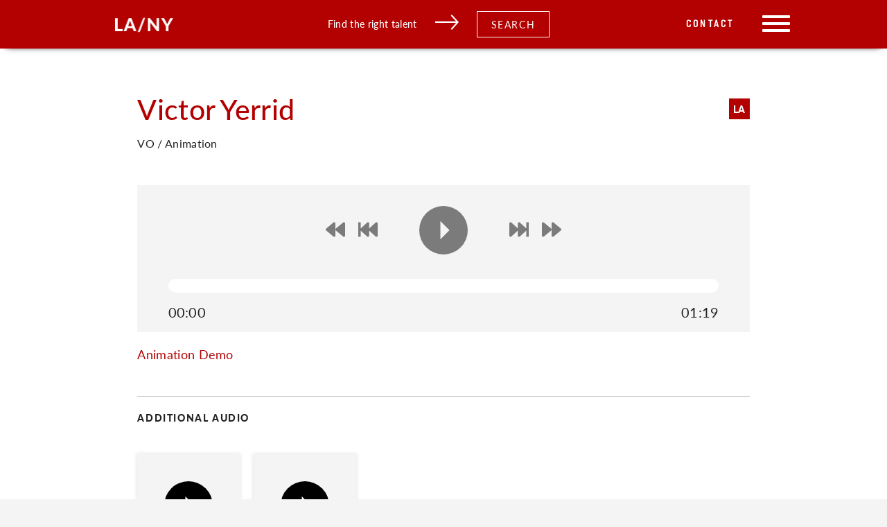

--- FILE ---
content_type: text/html; charset=UTF-8
request_url: https://cesdtalent.com/talent/victor-yerrid-2/
body_size: 20672
content:
<!doctype html>
<html lang="en-US">
  <head>
  <meta charset="utf-8">
  <meta http-equiv="x-ua-compatible" content="ie=edge">
  <meta name="viewport" content="width=device-width, initial-scale=1, shrink-to-fit=no">
  <title>Victor Yerrid &#8211; CESD</title>
<meta name='robots' content='max-image-preview:large' />
<link rel='dns-prefetch' href='//cesdtalent.com' />
<link rel='dns-prefetch' href='//fonts.googleapis.com' />
<link rel="stylesheet" href="/wp-includes/css/dist/block-library/style.min.css?ver=6.4.3">
<style id='global-styles-inline-css' type='text/css'>
body{--wp--preset--color--black: #000000;--wp--preset--color--cyan-bluish-gray: #abb8c3;--wp--preset--color--white: #ffffff;--wp--preset--color--pale-pink: #f78da7;--wp--preset--color--vivid-red: #cf2e2e;--wp--preset--color--luminous-vivid-orange: #ff6900;--wp--preset--color--luminous-vivid-amber: #fcb900;--wp--preset--color--light-green-cyan: #7bdcb5;--wp--preset--color--vivid-green-cyan: #00d084;--wp--preset--color--pale-cyan-blue: #8ed1fc;--wp--preset--color--vivid-cyan-blue: #0693e3;--wp--preset--color--vivid-purple: #9b51e0;--wp--preset--gradient--vivid-cyan-blue-to-vivid-purple: linear-gradient(135deg,rgba(6,147,227,1) 0%,rgb(155,81,224) 100%);--wp--preset--gradient--light-green-cyan-to-vivid-green-cyan: linear-gradient(135deg,rgb(122,220,180) 0%,rgb(0,208,130) 100%);--wp--preset--gradient--luminous-vivid-amber-to-luminous-vivid-orange: linear-gradient(135deg,rgba(252,185,0,1) 0%,rgba(255,105,0,1) 100%);--wp--preset--gradient--luminous-vivid-orange-to-vivid-red: linear-gradient(135deg,rgba(255,105,0,1) 0%,rgb(207,46,46) 100%);--wp--preset--gradient--very-light-gray-to-cyan-bluish-gray: linear-gradient(135deg,rgb(238,238,238) 0%,rgb(169,184,195) 100%);--wp--preset--gradient--cool-to-warm-spectrum: linear-gradient(135deg,rgb(74,234,220) 0%,rgb(151,120,209) 20%,rgb(207,42,186) 40%,rgb(238,44,130) 60%,rgb(251,105,98) 80%,rgb(254,248,76) 100%);--wp--preset--gradient--blush-light-purple: linear-gradient(135deg,rgb(255,206,236) 0%,rgb(152,150,240) 100%);--wp--preset--gradient--blush-bordeaux: linear-gradient(135deg,rgb(254,205,165) 0%,rgb(254,45,45) 50%,rgb(107,0,62) 100%);--wp--preset--gradient--luminous-dusk: linear-gradient(135deg,rgb(255,203,112) 0%,rgb(199,81,192) 50%,rgb(65,88,208) 100%);--wp--preset--gradient--pale-ocean: linear-gradient(135deg,rgb(255,245,203) 0%,rgb(182,227,212) 50%,rgb(51,167,181) 100%);--wp--preset--gradient--electric-grass: linear-gradient(135deg,rgb(202,248,128) 0%,rgb(113,206,126) 100%);--wp--preset--gradient--midnight: linear-gradient(135deg,rgb(2,3,129) 0%,rgb(40,116,252) 100%);--wp--preset--font-size--small: 13px;--wp--preset--font-size--medium: 20px;--wp--preset--font-size--large: 36px;--wp--preset--font-size--x-large: 42px;--wp--preset--spacing--20: 0.44rem;--wp--preset--spacing--30: 0.67rem;--wp--preset--spacing--40: 1rem;--wp--preset--spacing--50: 1.5rem;--wp--preset--spacing--60: 2.25rem;--wp--preset--spacing--70: 3.38rem;--wp--preset--spacing--80: 5.06rem;--wp--preset--shadow--natural: 6px 6px 9px rgba(0, 0, 0, 0.2);--wp--preset--shadow--deep: 12px 12px 50px rgba(0, 0, 0, 0.4);--wp--preset--shadow--sharp: 6px 6px 0px rgba(0, 0, 0, 0.2);--wp--preset--shadow--outlined: 6px 6px 0px -3px rgba(255, 255, 255, 1), 6px 6px rgba(0, 0, 0, 1);--wp--preset--shadow--crisp: 6px 6px 0px rgba(0, 0, 0, 1);}body { margin: 0; }.wp-site-blocks > .alignleft { float: left; margin-right: 2em; }.wp-site-blocks > .alignright { float: right; margin-left: 2em; }.wp-site-blocks > .aligncenter { justify-content: center; margin-left: auto; margin-right: auto; }:where(.is-layout-flex){gap: 0.5em;}:where(.is-layout-grid){gap: 0.5em;}body .is-layout-flow > .alignleft{float: left;margin-inline-start: 0;margin-inline-end: 2em;}body .is-layout-flow > .alignright{float: right;margin-inline-start: 2em;margin-inline-end: 0;}body .is-layout-flow > .aligncenter{margin-left: auto !important;margin-right: auto !important;}body .is-layout-constrained > .alignleft{float: left;margin-inline-start: 0;margin-inline-end: 2em;}body .is-layout-constrained > .alignright{float: right;margin-inline-start: 2em;margin-inline-end: 0;}body .is-layout-constrained > .aligncenter{margin-left: auto !important;margin-right: auto !important;}body .is-layout-constrained > :where(:not(.alignleft):not(.alignright):not(.alignfull)){max-width: var(--wp--style--global--content-size);margin-left: auto !important;margin-right: auto !important;}body .is-layout-constrained > .alignwide{max-width: var(--wp--style--global--wide-size);}body .is-layout-flex{display: flex;}body .is-layout-flex{flex-wrap: wrap;align-items: center;}body .is-layout-flex > *{margin: 0;}body .is-layout-grid{display: grid;}body .is-layout-grid > *{margin: 0;}body{padding-top: 0px;padding-right: 0px;padding-bottom: 0px;padding-left: 0px;}a:where(:not(.wp-element-button)){text-decoration: underline;}.wp-element-button, .wp-block-button__link{background-color: #32373c;border-width: 0;color: #fff;font-family: inherit;font-size: inherit;line-height: inherit;padding: calc(0.667em + 2px) calc(1.333em + 2px);text-decoration: none;}.has-black-color{color: var(--wp--preset--color--black) !important;}.has-cyan-bluish-gray-color{color: var(--wp--preset--color--cyan-bluish-gray) !important;}.has-white-color{color: var(--wp--preset--color--white) !important;}.has-pale-pink-color{color: var(--wp--preset--color--pale-pink) !important;}.has-vivid-red-color{color: var(--wp--preset--color--vivid-red) !important;}.has-luminous-vivid-orange-color{color: var(--wp--preset--color--luminous-vivid-orange) !important;}.has-luminous-vivid-amber-color{color: var(--wp--preset--color--luminous-vivid-amber) !important;}.has-light-green-cyan-color{color: var(--wp--preset--color--light-green-cyan) !important;}.has-vivid-green-cyan-color{color: var(--wp--preset--color--vivid-green-cyan) !important;}.has-pale-cyan-blue-color{color: var(--wp--preset--color--pale-cyan-blue) !important;}.has-vivid-cyan-blue-color{color: var(--wp--preset--color--vivid-cyan-blue) !important;}.has-vivid-purple-color{color: var(--wp--preset--color--vivid-purple) !important;}.has-black-background-color{background-color: var(--wp--preset--color--black) !important;}.has-cyan-bluish-gray-background-color{background-color: var(--wp--preset--color--cyan-bluish-gray) !important;}.has-white-background-color{background-color: var(--wp--preset--color--white) !important;}.has-pale-pink-background-color{background-color: var(--wp--preset--color--pale-pink) !important;}.has-vivid-red-background-color{background-color: var(--wp--preset--color--vivid-red) !important;}.has-luminous-vivid-orange-background-color{background-color: var(--wp--preset--color--luminous-vivid-orange) !important;}.has-luminous-vivid-amber-background-color{background-color: var(--wp--preset--color--luminous-vivid-amber) !important;}.has-light-green-cyan-background-color{background-color: var(--wp--preset--color--light-green-cyan) !important;}.has-vivid-green-cyan-background-color{background-color: var(--wp--preset--color--vivid-green-cyan) !important;}.has-pale-cyan-blue-background-color{background-color: var(--wp--preset--color--pale-cyan-blue) !important;}.has-vivid-cyan-blue-background-color{background-color: var(--wp--preset--color--vivid-cyan-blue) !important;}.has-vivid-purple-background-color{background-color: var(--wp--preset--color--vivid-purple) !important;}.has-black-border-color{border-color: var(--wp--preset--color--black) !important;}.has-cyan-bluish-gray-border-color{border-color: var(--wp--preset--color--cyan-bluish-gray) !important;}.has-white-border-color{border-color: var(--wp--preset--color--white) !important;}.has-pale-pink-border-color{border-color: var(--wp--preset--color--pale-pink) !important;}.has-vivid-red-border-color{border-color: var(--wp--preset--color--vivid-red) !important;}.has-luminous-vivid-orange-border-color{border-color: var(--wp--preset--color--luminous-vivid-orange) !important;}.has-luminous-vivid-amber-border-color{border-color: var(--wp--preset--color--luminous-vivid-amber) !important;}.has-light-green-cyan-border-color{border-color: var(--wp--preset--color--light-green-cyan) !important;}.has-vivid-green-cyan-border-color{border-color: var(--wp--preset--color--vivid-green-cyan) !important;}.has-pale-cyan-blue-border-color{border-color: var(--wp--preset--color--pale-cyan-blue) !important;}.has-vivid-cyan-blue-border-color{border-color: var(--wp--preset--color--vivid-cyan-blue) !important;}.has-vivid-purple-border-color{border-color: var(--wp--preset--color--vivid-purple) !important;}.has-vivid-cyan-blue-to-vivid-purple-gradient-background{background: var(--wp--preset--gradient--vivid-cyan-blue-to-vivid-purple) !important;}.has-light-green-cyan-to-vivid-green-cyan-gradient-background{background: var(--wp--preset--gradient--light-green-cyan-to-vivid-green-cyan) !important;}.has-luminous-vivid-amber-to-luminous-vivid-orange-gradient-background{background: var(--wp--preset--gradient--luminous-vivid-amber-to-luminous-vivid-orange) !important;}.has-luminous-vivid-orange-to-vivid-red-gradient-background{background: var(--wp--preset--gradient--luminous-vivid-orange-to-vivid-red) !important;}.has-very-light-gray-to-cyan-bluish-gray-gradient-background{background: var(--wp--preset--gradient--very-light-gray-to-cyan-bluish-gray) !important;}.has-cool-to-warm-spectrum-gradient-background{background: var(--wp--preset--gradient--cool-to-warm-spectrum) !important;}.has-blush-light-purple-gradient-background{background: var(--wp--preset--gradient--blush-light-purple) !important;}.has-blush-bordeaux-gradient-background{background: var(--wp--preset--gradient--blush-bordeaux) !important;}.has-luminous-dusk-gradient-background{background: var(--wp--preset--gradient--luminous-dusk) !important;}.has-pale-ocean-gradient-background{background: var(--wp--preset--gradient--pale-ocean) !important;}.has-electric-grass-gradient-background{background: var(--wp--preset--gradient--electric-grass) !important;}.has-midnight-gradient-background{background: var(--wp--preset--gradient--midnight) !important;}.has-small-font-size{font-size: var(--wp--preset--font-size--small) !important;}.has-medium-font-size{font-size: var(--wp--preset--font-size--medium) !important;}.has-large-font-size{font-size: var(--wp--preset--font-size--large) !important;}.has-x-large-font-size{font-size: var(--wp--preset--font-size--x-large) !important;}
.wp-block-navigation a:where(:not(.wp-element-button)){color: inherit;}
:where(.wp-block-post-template.is-layout-flex){gap: 1.25em;}:where(.wp-block-post-template.is-layout-grid){gap: 1.25em;}
:where(.wp-block-columns.is-layout-flex){gap: 2em;}:where(.wp-block-columns.is-layout-grid){gap: 2em;}
.wp-block-pullquote{font-size: 1.5em;line-height: 1.6;}
</style>
<link rel="stylesheet" href="https://fonts.googleapis.com/css?family=Open+Sans%3A400%2C400i%2C600%2C600i%2C700%2C700i&#038;subset=cyrillic%2Ccyrillic-ext%2Clatin-ext&#038;ver=6.4.3">
<link rel="stylesheet" href="/wp-content/plugins/ingallery/assets/css/ingfont.css?ver=1.83">
<link rel="stylesheet" href="/wp-content/plugins/ingallery/assets/css/frontend.css?ver=1.83">
<link rel="stylesheet" href="/wp-content/plugins/ingallery/assets/slick/slick.css?ver=1.83">
<link rel="stylesheet" href="/wp-content/themes/cesdtalent/dist/styles/main_74338409.css?ver=2">
<script type="text/javascript" src="/wp-includes/js/jquery/jquery.min.js?ver=3.7.1" id="jquery-core-js"></script>
<script type="text/javascript" src="/wp-includes/js/jquery/jquery-migrate.min.js?ver=3.4.1" id="jquery-migrate-js"></script>
<script type="text/javascript" src="/wp-content/plugins/ingallery/assets/js/jquery.form.min.js?ver=1.83" id="jq-form-js"></script>
<script type="text/javascript" src="/wp-content/plugins/ingallery/assets/slick/slick.js?ver=1.83" id="ingallery-slick-js"></script>
<script type="text/javascript" id="ingallery-plugin-js-extra">
/* <![CDATA[ */
var ingallery_ajax_object = {"ajax_url":"https:\/\/cesdtalent.com\/wp-admin\/admin-ajax.php","lang":{"error_title":"Unfortunately, an error occurred","system_error":"Sytem error. Please refresh the page and try again","view_on_instagram":"View on Instagram"}};
/* ]]> */
</script>
<script type="text/javascript" src="/wp-content/plugins/ingallery/assets/js/jq-ingallery.js?ver=1.83" id="ingallery-plugin-js"></script>
<link rel="canonical" href="https://cesdtalent.com/talent/victor-yerrid-2/" />
<meta property='og:url' content='https://cesdtalent.com/talent/victor-yerrid-2/' />
<meta property='og:type' content='website' />
<link rel='apple-touch-icon' sizes='76x76' href='https://cesdtalent.com/wp-content/themes/cesdtalent/dist/images/meta/apple-touch-icon_feea478e.png'>
<link rel='icon' type='image/png' sizes='32x32' href='https://cesdtalent.com/wp-content/themes/cesdtalent/dist/images/meta/favicon-32x32_d3b595d8.png'>
<link rel='icon' type='image/png' sizes='16x16' href='https://cesdtalent.com/wp-content/themes/cesdtalent/dist/images/meta/favicon-16x16_f0855913.png'>
<link rel='manifest' href='https://cesdtalent.com/wp-content/themes/cesdtalent/dist/images/meta/site_68920204.webmanifest'>
<link rel='mask-icon' href='https://cesdtalent.com/wp-content/themes/cesdtalent/dist/images/meta/safari-pinned-tab_90801f3c.svg' color='#5bbad5'>
<meta name='msapplication-TileColor' content='#00aba9'>
<meta name='theme-color' content='#ffffff'>
<!-- Global site tag (gtag.js) - Google Analytics -->
<script async src="https://www.googletagmanager.com/gtag/js?id=UA-150033789-1"></script>
<script>
  window.dataLayer = window.dataLayer || [];
  function gtag(){dataLayer.push(arguments);}
  gtag('js', new Date());

  gtag('config', 'UA-150033789-1');
</script></head>
  <body class="talent-template-default single single-talent postid-35120 locale-en-us victor-yerrid-2 app-data index-data singular-data single-data single-talent-data single-talent-victor-yerrid-2-data">
        <header class="banner">
    <a href="#skip-nav" class="skip">Skip to content</a>
    <div class="banner-shadow"></div>
    <div class="content-container header-content">
        <a class="brand" href="https://cesdtalent.com/"><img src="/wp-content/uploads/2019/12/la-ny.png" alt=""></a>
        <div class="header-cta">
            <div class="header-cta-text">
                Find the right talent
            </div>
            <div class="header-cta-arrow">
                <svg xmlns="http://www.w3.org/2000/svg" width="31.823" height="20.592" viewBox="0 0 31.823 20.592">
    <defs>
        <style>
            .cls-1 {
                fill: none;
                stroke: #fff;
                stroke-width: 2px;
            }
        </style>
    </defs>
    <g id="Group_204" data-name="Group 204" transform="translate(0 0.671)">
        <line id="Line_27" data-name="Line 27" class="cls-1" x2="30" transform="translate(0 9.5)"/>
        <path id="Path_291" data-name="Path 291" class="cls-1" d="M517,8l8.674,9.576L517,27.253" transform="translate(-495.197 -8)"/>
    </g>
</svg>
            </div>
            <div class="header-cta-button search-filter-trigger">Search</div>
        </div>
        <div class="menu-wrap">
            <a class="header-page-link desktop-only" href="https://live-cesdtalent.pantheonsite.io/contact/" class="header-cta-button">Contact</a>
            <div class="header-search-icon">
                <svg xmlns="http://www.w3.org/2000/svg" width="25" height="25" viewBox="0 0 25 25">
    <path id="Path_263" data-name="Path 263" d="M280.763,1163.767a.817.817,0,0,1-1.144,0l-6.48-6.377a10.574,10.574,0,0,1-6.62,2.312,10.352,10.352,0,1,1,10.518-10.35,10.214,10.214,0,0,1-2.728,6.938l6.454,6.353A.785.785,0,0,1,280.763,1163.767Zm-14.244-23.174a8.76,8.76,0,1,0,8.9,8.759A8.83,8.83,0,0,0,266.518,1140.593Z" transform="translate(-256 -1139)" fill="#fff" fill-rule="evenodd"/>
</svg>
            </div>
            <div class="menu-toggle">
                <span></span>
                <span></span>
                <span></span>
            </div>
        </div>
    </div>
    <nav class="nav-primary">
                    <ul id="menu-primary-navigation" class="nav"><li class="menu-item menu-home"><a href="https://cesdtalent.com/">Home</a></li>
<li class="menu-item menu-departments"><a href="https://cesdtalent.com/departments/">Departments</a></li>
<li class="menu-item menu-agents"><a href="/agents">Agents</a></li>
<li class="menu-item menu-about"><a href="https://cesdtalent.com/about/">About</a></li>
<li class="menu-item menu-faqs-and-updates"><a href="https://cesdtalent.com/news-2/">FAQ&#8217;s and Updates</a></li>
<li class="menu-item menu-contact"><a href="https://cesdtalent.com/contact/">Contact</a></li>
</ul>
            </nav>
</header>
    <div class="wrap container" role="document">
      <div class="content">
        <main class="main">
                 <div class="content-single-talent">
    <div class="content-container has-cols">
        <div class="col-10-centered">
            <div class="header-wrap">
                <div class="name-wrap">
                    <div class="first-name"><h2>Victor</h2></div>
                    <div class="last-name"><h2>Yerrid</h2></div>
                </div>
                                                    <div class="city-wrap">
                                                                                    <div class="agent-city">LA</div>
                                                                                                                                </div>
                            </div>

            <div class="department-name">
                                                VO / Animation

                            </div>

            
                                                        <section class="audio-section">
        <div class="audio-player-wrap">
            <div class="audio-player flex-row">
                <div class="controls-wrap flex-row">
                    <div class="prev-wrap flex-row">
                        <div class="rewind" id="player-rewind">
                            <svg aria-hidden="true" class="fast-forward" role="img" xmlns="http://www.w3.org/2000/svg" viewBox="0 0 512 512"><path fill="currentColor" d="M500.5 231.4l-192-160C287.9 54.3 256 68.6 256 96v320c0 27.4 31.9 41.8 52.5 24.6l192-160c15.3-12.8 15.3-36.4 0-49.2zm-256 0l-192-160C31.9 54.3 0 68.6 0 96v320c0 27.4 31.9 41.8 52.5 24.6l192-160c15.3-12.8 15.3-36.4 0-49.2z"></path></svg>                        </div>
                        <div class="prev-track" id="player-prev">
                            <svg aria-hidden="true" class="skip-track" role="img" xmlns="http://www.w3.org/2000/svg" viewBox="0 0 512 512"><path fill="currentColor" d="M512 76v360c0 6.6-5.4 12-12 12h-40c-6.6 0-12-5.4-12-12V284.1L276.5 440.6c-20.6 17.2-52.5 2.8-52.5-24.6V284.1L52.5 440.6C31.9 457.8 0 443.4 0 416V96c0-27.4 31.9-41.7 52.5-24.6L224 226.8V96c0-27.4 31.9-41.7 52.5-24.6L448 226.8V76c0-6.6 5.4-12 12-12h40c6.6 0 12 5.4 12 12z"></path></svg>                        </div>
                    </div>
                    <div class="media-play-button" id="player-play"></div>
                    <div class="media-pause-button" id="player-pause"></div>
                    <div class="next-wrap flex-row">
                        <div class="next-track" id="player-next">
                            <svg aria-hidden="true" class="skip-track" role="img" xmlns="http://www.w3.org/2000/svg" viewBox="0 0 512 512"><path fill="currentColor" d="M512 76v360c0 6.6-5.4 12-12 12h-40c-6.6 0-12-5.4-12-12V284.1L276.5 440.6c-20.6 17.2-52.5 2.8-52.5-24.6V284.1L52.5 440.6C31.9 457.8 0 443.4 0 416V96c0-27.4 31.9-41.7 52.5-24.6L224 226.8V96c0-27.4 31.9-41.7 52.5-24.6L448 226.8V76c0-6.6 5.4-12 12-12h40c6.6 0 12 5.4 12 12z"></path></svg>                        </div>
                        <div class="fast-forward" id="player-ffwd">
                            <svg aria-hidden="true" class="fast-forward" role="img" xmlns="http://www.w3.org/2000/svg" viewBox="0 0 512 512"><path fill="currentColor" d="M500.5 231.4l-192-160C287.9 54.3 256 68.6 256 96v320c0 27.4 31.9 41.8 52.5 24.6l192-160c15.3-12.8 15.3-36.4 0-49.2zm-256 0l-192-160C31.9 54.3 0 68.6 0 96v320c0 27.4 31.9 41.8 52.5 24.6l192-160c15.3-12.8 15.3-36.4 0-49.2z"></path></svg>                        </div>
                    </div>
                </div>
                <div class="progress" id="player-progress"></div>
                <div class="timing-wrap flex-row">
                    <div class="timing-start" id="player-duration-current">
                        0:00
                    </div>
                    <div class="timing-end" id="player-duration-total">
                        0:00
                    </div>
                </div>
            </div>
            <div class="playing-audio-name" id="playing-audio-name"></div>
        </div>
        <div class="additional-media-wrap">
            <h6>Additional Audio</h6>
            <div class="media-files-wrap flex-row">
                                                                                                    <div class="audio-wrap">
                    <a href="/wp-content/uploads/2020/01/Victor-Yerrid-Animation-Reel-1.mp3">
                        <div class="media-play-button"></div>
                        <div class="media-file-name">
                            Animation Demo
                        </div>
                    </a>
                </div>
                                                                                                    <div class="audio-wrap">
                    <a href="/wp-content/uploads/2020/01/Victor-Yerrid-Character-Singing-Reel.mp3">
                        <div class="media-play-button"></div>
                        <div class="media-file-name">
                            Character Singing Demo
                        </div>
                    </a>
                </div>
                            </div>
        </div>
    </section>
                                        
                    </div>
    </div>
</div>
<div class="media-modal modal">

    <div class="media-modal--overlay"></div>

    <div class="media-modal--inner">

        <div class="media-modal--escape">
            <span></span>
            <span></span>
        </div>

        <div class="media-modal--content">
        </div>

    </div>

</div>            <div class="search-modal modal">

    <div class="search-modal--overlay">
        <div class="search-modal--escape">
            <span></span>
            <span></span>
        </div>
    </div>

    <div class="search-modal--inner">

        <div class="search-modal--content">
            <div class="search-modal-content">

    <h3>Looking for someone specific? Start with Departments.</h3>

    <form action="/search" class="filter-form" id="search-modal-form">

        <div class="col-8-centered flex-row flex-wrap">
            <div class="primary-search-filter">
                <label for="department">Search by Department:</label>
                <select class="selectize" name="department" id="department">
                    <option value="" disabled selected>Search by Department</option>
                                            <option data-test="test" value="vo-animation">VO / Animation</option>
                                            <option data-test="test" value="vo-gaming">VO / Gaming</option>
                                            <option data-test="test" value="vo-commercial">VO / Commercial</option>
                                            <option data-test="test" value="vo-celebrity">VO / Celebrity</option>
                                            <option data-test="test" value="vo-espanol">VO / Español</option>
                                            <option data-test="test" value="vo-promo">VO / Promo</option>
                                            <option data-test="test" value="vo-narration">VO / Narration</option>
                                            <option data-test="test" value="vo-trailer">VO / Trailer</option>
                                            <option data-test="test" value="vo-radio-imaging">VO / Radio Imaging</option>
                                            <option data-test="test" value="vo-creature">VO / Creature</option>
                                            <option data-test="test" value="conventions">Conventions</option>
                                            <option data-test="test" value="models-print">Models / Print</option>
                                            <option data-test="test" value="theatrical">Theatrical - Talent</option>
                                            <option data-test="test" value="emerging-talent">Emerging - Talent</option>
                                            <option data-test="test" value="oc-commercial">OC / Commercial</option>
                                            <option data-test="test" value="oc-youth-commercial">OC / Youth Commercial</option>
                                            <option data-test="test" value="oc-celebrity">OC / Celebrity</option>
                                            <option data-test="test" value="oc-dance">OC / Dance</option>
                                            <option data-test="test" value="oc-motion-capture">OC / Motion Capture</option>
                                            <option data-test="test" value="comedy">Comedy</option>
                                            <option data-test="test" value="digital">Digital</option>
                                            <option data-test="test" value="vo-tv-affiliates">VO / TV Affiliates</option>
                                            <option data-test="test" value="vo-youth-animation">VO / Youth Animation</option>
                                    </select>
            </div>
            <div class="primary-search-filter models-print-city-search-filter">
                <label for="search-by-city">Select City:</label><br>
                <input type="radio" data-city-id="los_angeles" id="los_angeles_radio" name="search-by-city">Los Angeles
                <input type="radio" data-city-id="new_york" id="new_york_radio" name="search-by-city">New York
            </div>
        </div>

        <div class="email-option">
            <div class="col-8-centered text-center">
                <div class="custom-profile-content">
                    Interested in working with our onscreen and print talent? We’ll put together a custom portfolio for you! Submit the form to get started.
                </div>
                <div class="col-9-centered text-center success-message">
                    Thank you for submitting interest in our talent! We will reach out shortly with any follow up questions to create a portfolio for your needs.
                </div>
                <div class="loading-spinner"></div>
            </div>
        </div>

        <div class="filter-options row">
            <div class="col-4 filter-options-column">
                <div class="filter-options-group filter-options-group-disabled flex-row-wrap" data-group-slug="search_by_name">
                    <h5>Search by Name</h5>
                    <input id="name" name="search" type="text" placeholder="Name">
                </div>
                                                                                                    <div class="filter-options-group filter-options-group-disabled flex-row-wrap" data-group-slug="search_by_city">
                            <h5>Search By Location</h5>
                                                            <div class="half-width checkbox-wrap">
                                    <input class="search-checkbox" type="checkbox" name="city[]" id="los-angeles" value="los-angeles"><label
                                            for="los-angeles">Los Angeles</label>
                                </div>
                                                            <div class="half-width checkbox-wrap">
                                    <input class="search-checkbox" type="checkbox" name="city[]" id="new-york" value="new-york"><label
                                            for="new-york">New York</label>
                                </div>
                                                    </div>
                                                                                                                                                                                        <div class="filter-options-group filter-options-group-disabled flex-row-wrap" data-group-slug="search_by_age">
                            <h5>Search by Age</h5>
                                                            <div class="half-width checkbox-wrap">
                                    <input class="search-checkbox" type="checkbox" name="age_ranges[]" id="Newborn-2" value="Newborn-2"><label
                                            for="Newborn-2">0 - 2</label>
                                </div>
                                                            <div class="half-width checkbox-wrap">
                                    <input class="search-checkbox" type="checkbox" name="age_ranges[]" id="3-5" value="3-5"><label
                                            for="3-5">3 - 5</label>
                                </div>
                                                            <div class="half-width checkbox-wrap">
                                    <input class="search-checkbox" type="checkbox" name="age_ranges[]" id="6-8" value="6-8"><label
                                            for="6-8">6 - 8</label>
                                </div>
                                                            <div class="half-width checkbox-wrap">
                                    <input class="search-checkbox" type="checkbox" name="age_ranges[]" id="9-12" value="9-12"><label
                                            for="9-12">9 - 12</label>
                                </div>
                                                            <div class="half-width checkbox-wrap">
                                    <input class="search-checkbox" type="checkbox" name="age_ranges[]" id="13-15" value="13-15"><label
                                            for="13-15">13 - 15</label>
                                </div>
                                                            <div class="half-width checkbox-wrap">
                                    <input class="search-checkbox" type="checkbox" name="age_ranges[]" id="16-18" value="16-18"><label
                                            for="16-18">16 - 18</label>
                                </div>
                                                            <div class="half-width checkbox-wrap">
                                    <input class="search-checkbox" type="checkbox" name="age_ranges[]" id="18-25" value="18-25"><label
                                            for="18-25">18 - 25</label>
                                </div>
                                                            <div class="half-width checkbox-wrap">
                                    <input class="search-checkbox" type="checkbox" name="age_ranges[]" id="26-30" value="26-30"><label
                                            for="26-30">26 - 30</label>
                                </div>
                                                            <div class="half-width checkbox-wrap">
                                    <input class="search-checkbox" type="checkbox" name="age_ranges[]" id="31-40" value="31-40"><label
                                            for="31-40">31 - 40</label>
                                </div>
                                                            <div class="half-width checkbox-wrap">
                                    <input class="search-checkbox" type="checkbox" name="age_ranges[]" id="41-50" value="41-50"><label
                                            for="41-50">41 - 50</label>
                                </div>
                                                            <div class="half-width checkbox-wrap">
                                    <input class="search-checkbox" type="checkbox" name="age_ranges[]" id="51-60" value="51-60"><label
                                            for="51-60">51 - 60</label>
                                </div>
                                                            <div class="half-width checkbox-wrap">
                                    <input class="search-checkbox" type="checkbox" name="age_ranges[]" id="60-plus" value="60-plus"><label
                                            for="60-plus">60+</label>
                                </div>
                                                    </div>
                                                                                                                                                                                        <div class="filter-options-group filter-options-group-disabled flex-row-wrap" data-group-slug="search_by_gender">
                            <h5>Search by Gender</h5>
                                                            <div class="half-width checkbox-wrap">
                                    <input class="search-checkbox" type="checkbox" name="gender[]" id="female" value="female"><label
                                            for="female">Female</label>
                                </div>
                                                            <div class="half-width checkbox-wrap">
                                    <input class="search-checkbox" type="checkbox" name="gender[]" id="male" value="male"><label
                                            for="male">Male</label>
                                </div>
                                                            <div class="half-width checkbox-wrap">
                                    <input class="search-checkbox" type="checkbox" name="gender[]" id="nonbinary" value="nonbinary"><label
                                            for="nonbinary">Non-Binary</label>
                                </div>
                                                    </div>
                                                                                                                                                                    <div class="filter-options-group filter-options-group-disabled flex-row-wrap" data-group-slug="search_by_ethnicity">
                            <h5>Search by Ethnicity</h5>
                                                            <div class="full-width checkbox-wrap">
                                    <input class="search-checkbox" type="checkbox" name="ethnicity[]" id="african-american" value="african-american"><label
                                            for="african-american">African American</label>
                                </div>
                                                            <div class="full-width checkbox-wrap">
                                    <input class="search-checkbox" type="checkbox" name="ethnicity[]" id="american" value="american"><label
                                            for="american">American</label>
                                </div>
                                                            <div class="full-width checkbox-wrap">
                                    <input class="search-checkbox" type="checkbox" name="ethnicity[]" id="arabian" value="arabian"><label
                                            for="arabian">Arabian</label>
                                </div>
                                                            <div class="full-width checkbox-wrap">
                                    <input class="search-checkbox" type="checkbox" name="ethnicity[]" id="asian" value="asian"><label
                                            for="asian">Asian</label>
                                </div>
                                                            <div class="full-width checkbox-wrap">
                                    <input class="search-checkbox" type="checkbox" name="ethnicity[]" id="australian" value="australian"><label
                                            for="australian">Australian</label>
                                </div>
                                                            <div class="full-width checkbox-wrap">
                                    <input class="search-checkbox" type="checkbox" name="ethnicity[]" id="black" value="black"><label
                                            for="black">Black</label>
                                </div>
                                                            <div class="full-width checkbox-wrap">
                                    <input class="search-checkbox" type="checkbox" name="ethnicity[]" id="brazilian" value="brazilian"><label
                                            for="brazilian">Brazilian</label>
                                </div>
                                                            <div class="full-width checkbox-wrap">
                                    <input class="search-checkbox" type="checkbox" name="ethnicity[]" id="caucasian" value="caucasian"><label
                                            for="caucasian">Caucasian</label>
                                </div>
                                                            <div class="full-width checkbox-wrap">
                                    <input class="search-checkbox" type="checkbox" name="ethnicity[]" id="chinese" value="chinese"><label
                                            for="chinese">Chinese</label>
                                </div>
                                                            <div class="full-width checkbox-wrap">
                                    <input class="search-checkbox" type="checkbox" name="ethnicity[]" id="ethnically-ambiguous" value="ethnically-ambiguous"><label
                                            for="ethnically-ambiguous">Ethnically Ambiguous</label>
                                </div>
                                                            <div class="full-width checkbox-wrap">
                                    <input class="search-checkbox" type="checkbox" name="ethnicity[]" id="eurasian" value="eurasian"><label
                                            for="eurasian">Eurasian</label>
                                </div>
                                                            <div class="full-width checkbox-wrap">
                                    <input class="search-checkbox" type="checkbox" name="ethnicity[]" id="filipino" value="filipino"><label
                                            for="filipino">Filipino</label>
                                </div>
                                                            <div class="full-width checkbox-wrap">
                                    <input class="search-checkbox" type="checkbox" name="ethnicity[]" id="french" value="french"><label
                                            for="french">French</label>
                                </div>
                                                            <div class="full-width checkbox-wrap">
                                    <input class="search-checkbox" type="checkbox" name="ethnicity[]" id="hispanic" value="hispanic"><label
                                            for="hispanic">Hispanic</label>
                                </div>
                                                            <div class="full-width checkbox-wrap">
                                    <input class="search-checkbox" type="checkbox" name="ethnicity[]" id="icelandic" value="icelandic"><label
                                            for="icelandic">icelandic</label>
                                </div>
                                                            <div class="full-width checkbox-wrap">
                                    <input class="search-checkbox" type="checkbox" name="ethnicity[]" id="indian" value="indian"><label
                                            for="indian">Indian</label>
                                </div>
                                                            <div class="full-width checkbox-wrap">
                                    <input class="search-checkbox" type="checkbox" name="ethnicity[]" id="japanese" value="japanese"><label
                                            for="japanese">Japanese</label>
                                </div>
                                                            <div class="full-width checkbox-wrap">
                                    <input class="search-checkbox" type="checkbox" name="ethnicity[]" id="latin-american" value="latin-american"><label
                                            for="latin-american">Latin American</label>
                                </div>
                                                            <div class="full-width checkbox-wrap">
                                    <input class="search-checkbox" type="checkbox" name="ethnicity[]" id="latinx" value="latinx"><label
                                            for="latinx">Latinx</label>
                                </div>
                                                            <div class="full-width checkbox-wrap">
                                    <input class="search-checkbox" type="checkbox" name="ethnicity[]" id="mexican" value="mexican"><label
                                            for="mexican">Mexican</label>
                                </div>
                                                            <div class="full-width checkbox-wrap">
                                    <input class="search-checkbox" type="checkbox" name="ethnicity[]" id="middle-eastern" value="middle-eastern"><label
                                            for="middle-eastern">Middle Eastern</label>
                                </div>
                                                            <div class="full-width checkbox-wrap">
                                    <input class="search-checkbox" type="checkbox" name="ethnicity[]" id="native-american" value="native-american"><label
                                            for="native-american">Native American</label>
                                </div>
                                                            <div class="full-width checkbox-wrap">
                                    <input class="search-checkbox" type="checkbox" name="ethnicity[]" id="pacific-islander" value="pacific-islander"><label
                                            for="pacific-islander">Pacific Islander</label>
                                </div>
                                                            <div class="full-width checkbox-wrap">
                                    <input class="search-checkbox" type="checkbox" name="ethnicity[]" id="samoan" value="samoan"><label
                                            for="samoan">Samoan</label>
                                </div>
                                                            <div class="full-width checkbox-wrap">
                                    <input class="search-checkbox" type="checkbox" name="ethnicity[]" id="vietnamese" value="vietnamese"><label
                                            for="vietnamese">Vietnamese</label>
                                </div>
                                                    </div>
                                                                                                                                                                                                                    </div>
            <div class="col-4 filter-options-column">
                                                                                                                                            <div class="filter-options-group filter-options-group-disabled flex-row-wrap" data-group-slug="search_by_category">
                            <h5></h5>
                                                            <div class="full-width checkbox-wrap">
                                    <input class="search-checkbox" type="checkbox" name="talent_categories[]" id="adult-female-models-18-40" value="adult-female-models-18-40"><label
                                            for="adult-female-models-18-40">Adult Female Models 18-40</label>
                                </div>
                                                            <div class="full-width checkbox-wrap">
                                    <input class="search-checkbox" type="checkbox" name="talent_categories[]" id="adult-female-models-40" value="adult-female-models-40"><label
                                            for="adult-female-models-40">Adult Female Models 40+</label>
                                </div>
                                                            <div class="full-width checkbox-wrap">
                                    <input class="search-checkbox" type="checkbox" name="talent_categories[]" id="adult-female-models-50" value="adult-female-models-50"><label
                                            for="adult-female-models-50">Adult Female Models 50+</label>
                                </div>
                                                            <div class="full-width checkbox-wrap">
                                    <input class="search-checkbox" type="checkbox" name="talent_categories[]" id="adult-male-models-18-40" value="adult-male-models-18-40"><label
                                            for="adult-male-models-18-40">Adult Male Models 18-40</label>
                                </div>
                                                            <div class="full-width checkbox-wrap">
                                    <input class="search-checkbox" type="checkbox" name="talent_categories[]" id="adult-male-models-40" value="adult-male-models-40"><label
                                            for="adult-male-models-40">Adult Male Models 40+</label>
                                </div>
                                                            <div class="full-width checkbox-wrap">
                                    <input class="search-checkbox" type="checkbox" name="talent_categories[]" id="aea" value="aea"><label
                                            for="aea">AEA</label>
                                </div>
                                                            <div class="full-width checkbox-wrap">
                                    <input class="search-checkbox" type="checkbox" name="talent_categories[]" id="babies" value="babies"><label
                                            for="babies">Babies</label>
                                </div>
                                                            <div class="full-width checkbox-wrap">
                                    <input class="search-checkbox" type="checkbox" name="talent_categories[]" id="choreographers" value="choreographers"><label
                                            for="choreographers">Choreographers</label>
                                </div>
                                                            <div class="full-width checkbox-wrap">
                                    <input class="search-checkbox" type="checkbox" name="talent_categories[]" id="dance" value="dance"><label
                                            for="dance">Dance</label>
                                </div>
                                                            <div class="full-width checkbox-wrap">
                                    <input class="search-checkbox" type="checkbox" name="talent_categories[]" id="dancers" value="dancers"><label
                                            for="dancers">Dancers</label>
                                </div>
                                                            <div class="full-width checkbox-wrap">
                                    <input class="search-checkbox" type="checkbox" name="talent_categories[]" id="entertainment" value="entertainment"><label
                                            for="entertainment">Entertainment</label>
                                </div>
                                                            <div class="full-width checkbox-wrap">
                                    <input class="search-checkbox" type="checkbox" name="talent_categories[]" id="fit-models" value="fit-models"><label
                                            for="fit-models">Fit Models</label>
                                </div>
                                                            <div class="full-width checkbox-wrap">
                                    <input class="search-checkbox" type="checkbox" name="talent_categories[]" id="kids" value="kids"><label
                                            for="kids">Kids</label>
                                </div>
                                                            <div class="full-width checkbox-wrap">
                                    <input class="search-checkbox" type="checkbox" name="talent_categories[]" id="main-demo" value="main-demo"><label
                                            for="main-demo">Main Demo</label>
                                </div>
                                                            <div class="full-width checkbox-wrap">
                                    <input class="search-checkbox" type="checkbox" name="talent_categories[]" id="multi-format" value="multi-format"><label
                                            for="multi-format">Multi-Format</label>
                                </div>
                                                            <div class="full-width checkbox-wrap">
                                    <input class="search-checkbox" type="checkbox" name="talent_categories[]" id="news-talk-sports" value="news-talk-sports"><label
                                            for="news-talk-sports">News/Talk/Sports</label>
                                </div>
                                                            <div class="full-width checkbox-wrap">
                                    <input class="search-checkbox" type="checkbox" name="talent_categories[]" id="news-topical" value="news-topical"><label
                                            for="news-topical">News/Topical</label>
                                </div>
                                                            <div class="full-width checkbox-wrap">
                                    <input class="search-checkbox" type="checkbox" name="talent_categories[]" id="non-binary-models-18-40" value="non-binary-models-18-40"><label
                                            for="non-binary-models-18-40">Non-Binary Models 18-40</label>
                                </div>
                                                            <div class="full-width checkbox-wrap">
                                    <input class="search-checkbox" type="checkbox" name="talent_categories[]" id="non-union" value="non-union"><label
                                            for="non-union">Non-Union</label>
                                </div>
                                                            <div class="full-width checkbox-wrap">
                                    <input class="search-checkbox" type="checkbox" name="talent_categories[]" id="parts-models" value="parts-models"><label
                                            for="parts-models">Parts Models</label>
                                </div>
                                                            <div class="full-width checkbox-wrap">
                                    <input class="search-checkbox" type="checkbox" name="talent_categories[]" id="plus-size-models" value="plus-size-models"><label
                                            for="plus-size-models">Plus Size Models</label>
                                </div>
                                                            <div class="full-width checkbox-wrap">
                                    <input class="search-checkbox" type="checkbox" name="talent_categories[]" id="real-couples" value="real-couples"><label
                                            for="real-couples">Real Couples</label>
                                </div>
                                                            <div class="full-width checkbox-wrap">
                                    <input class="search-checkbox" type="checkbox" name="talent_categories[]" id="real-families" value="real-families"><label
                                            for="real-families">Real Families</label>
                                </div>
                                                            <div class="full-width checkbox-wrap">
                                    <input class="search-checkbox" type="checkbox" name="talent_categories[]" id="sag-aftra" value="sag-aftra"><label
                                            for="sag-aftra">SAG-AFTRA</label>
                                </div>
                                                            <div class="full-width checkbox-wrap">
                                    <input class="search-checkbox" type="checkbox" name="talent_categories[]" id="sports" value="sports"><label
                                            for="sports">Sports</label>
                                </div>
                                                            <div class="full-width checkbox-wrap">
                                    <input class="search-checkbox" type="checkbox" name="talent_categories[]" id="teens" value="teens"><label
                                            for="teens">Teens</label>
                                </div>
                                                            <div class="full-width checkbox-wrap">
                                    <input class="search-checkbox" type="checkbox" name="talent_categories[]" id="union-status" value="union-status"><label
                                            for="union-status">Union Status</label>
                                </div>
                                                            <div class="full-width checkbox-wrap">
                                    <input class="search-checkbox" type="checkbox" name="talent_categories[]" id="urban-hip-hop" value="urban-hip-hop"><label
                                            for="urban-hip-hop">Urban (Hip Hop)</label>
                                </div>
                                                            <div class="full-width checkbox-wrap">
                                    <input class="search-checkbox" type="checkbox" name="talent_categories[]" id="urban-ac-rb" value="urban-ac-rb"><label
                                            for="urban-ac-rb">Urban AC (R&amp;B)</label>
                                </div>
                                                    </div>
                                                                                                                                                                                                                    </div>
            <div class="col-4 filter-options-column">
                                                                                                        <div class="filter-options-group filter-options-group-disabled flex-row-wrap" data-group-slug="search_by_size">
                                <h5>Search by Size</h5>
                                                                    <div class="half-width">
                                        <label for="">Shoe Size</label>
                                        <select class="selectize" name="shoe_size" id="shoe_size">
                                            <option value="" disabled selected>Select</option>
                                                                                            <option value="null">Select</option>
                                                                                            <option value="1.0">1.0</option>
                                                                                            <option value="4.0">4.0</option>
                                                                                            <option value="5.0">5.0</option>
                                                                                            <option value="2.0">2.0</option>
                                                                                            <option value="3.0">3.0</option>
                                                                                            <option value="6.0">6.0</option>
                                                                                            <option value="7.0">7.0</option>
                                                                                            <option value="8.0">8.0</option>
                                                                                            <option value="9.0">9.0</option>
                                                                                            <option value="10.0">10.0</option>
                                                                                            <option value="11.0">11.0</option>
                                                                                            <option value="3.5">3.5</option>
                                                                                            <option value="13.0">13.0</option>
                                                                                            <option value="14.0">14.0</option>
                                                                                            <option value="15.0">15.0</option>
                                                                                            <option value="16.0">16.0</option>
                                                                                            <option value="12.0">12.0</option>
                                                                                            <option value="1.5">1.5</option>
                                                                                            <option value="2.5">2.5</option>
                                                                                            <option value="4.5">4.5</option>
                                                                                            <option value="5.5">5.5</option>
                                                                                            <option value="6.5">6.5</option>
                                                                                            <option value="7.5">7.5</option>
                                                                                            <option value="8.5">8.5</option>
                                                                                            <option value="9.5">9.5</option>
                                                                                            <option value="10.5">10.5</option>
                                                                                            <option value="11.5">11.5</option>
                                                                                            <option value="12.5">12.5</option>
                                                                                            <option value="13.5">13.5</option>
                                                                                            <option value="14.5">14.5</option>
                                                                                            <option value="15.5">15.5</option>
                                                                                    </select>
                                    </div>
                                                                    <div class="half-width">
                                        <label for="">Neck Size</label>
                                        <select class="selectize" name="neck_size" id="neck_size">
                                            <option value="" disabled selected>Select</option>
                                                                                            <option value="null">Select</option>
                                                                                            <option value="13">13</option>
                                                                                            <option value="13.5">13.5</option>
                                                                                            <option value="14">14</option>
                                                                                            <option value="14.5">14.5</option>
                                                                                            <option value="15">15</option>
                                                                                            <option value="15.5">15.5</option>
                                                                                            <option value="16">16</option>
                                                                                            <option value="16.5">16.5</option>
                                                                                            <option value="17">17</option>
                                                                                            <option value="17.5">17.5</option>
                                                                                            <option value="18">18</option>
                                                                                            <option value="18.5">18.5</option>
                                                                                            <option value="19">19</option>
                                                                                            <option value="19.5">19.5</option>
                                                                                            <option value="20">20</option>
                                                                                            <option value="20.5">20.5</option>
                                                                                    </select>
                                    </div>
                                                                    <div class="half-width">
                                        <label for="">Dress Size</label>
                                        <select class="selectize" name="dress_size" id="dress_size">
                                            <option value="" disabled selected>Select</option>
                                                                                            <option value="null">Select</option>
                                                                                            <option value="00">00</option>
                                                                                            <option value="0">0</option>
                                                                                            <option value="1">1</option>
                                                                                            <option value="2">2</option>
                                                                                            <option value="3">3</option>
                                                                                            <option value="4">4</option>
                                                                                            <option value="5">5</option>
                                                                                            <option value="6">6</option>
                                                                                            <option value="7">7</option>
                                                                                            <option value="8">8</option>
                                                                                            <option value="9">9</option>
                                                                                            <option value="10">10</option>
                                                                                            <option value="11">11</option>
                                                                                            <option value="12">12</option>
                                                                                            <option value="13">13</option>
                                                                                            <option value="14">14</option>
                                                                                            <option value="15">15</option>
                                                                                            <option value="16">16</option>
                                                                                            <option value="17">17</option>
                                                                                            <option value="18">18</option>
                                                                                    </select>
                                    </div>
                                                                    <div class="half-width">
                                        <label for="">Suit Size</label>
                                        <select class="selectize" name="suit_size" id="suit_size">
                                            <option value="" disabled selected>Select</option>
                                                                                            <option value="null">Select</option>
                                                                                            <option value="9-XL">9-XL</option>
                                                                                            <option value="9-S">9-S</option>
                                                                                            <option value="9-R">9-R</option>
                                                                                            <option value="9-L">9-L</option>
                                                                                            <option value="8-XL">8-XL</option>
                                                                                            <option value="8-S">8-S</option>
                                                                                            <option value="8-R">8-R</option>
                                                                                            <option value="8-L">8-L</option>
                                                                                            <option value="7-XL">7-XL</option>
                                                                                            <option value="7-S">7-S</option>
                                                                                            <option value="7-R">7-R</option>
                                                                                            <option value="7-L">7-L</option>
                                                                                            <option value="6-XL">6-XL</option>
                                                                                            <option value="6-S">6-S</option>
                                                                                            <option value="6-R">6-R</option>
                                                                                            <option value="6-L">6-L</option>
                                                                                            <option value="52-XL">52-XL</option>
                                                                                            <option value="52-S">52-S</option>
                                                                                            <option value="52-R">52-R</option>
                                                                                            <option value="52-L">52-L</option>
                                                                                            <option value="51-XL">51-XL</option>
                                                                                            <option value="51-S">51-S</option>
                                                                                            <option value="51-R">51-R</option>
                                                                                            <option value="51-L">51-L</option>
                                                                                            <option value="50-XL">50-XL</option>
                                                                                            <option value="50-S">50-S</option>
                                                                                            <option value="50-R">50-R</option>
                                                                                            <option value="50-L">50-L</option>
                                                                                            <option value="5-XL">5-XL</option>
                                                                                            <option value="5-S">5-S</option>
                                                                                            <option value="5-R">5-R</option>
                                                                                            <option value="5-L">5-L</option>
                                                                                            <option value="49-XL">49-XL</option>
                                                                                            <option value="49-S">49-S</option>
                                                                                            <option value="49-R">49-R</option>
                                                                                            <option value="49-L">49-L</option>
                                                                                            <option value="48-XL">48-XL</option>
                                                                                            <option value="48-S">48-S</option>
                                                                                            <option value="48-R">48-R</option>
                                                                                            <option value="48-L">48-L</option>
                                                                                            <option value="47-XL">47-XL</option>
                                                                                            <option value="47-S">47-S</option>
                                                                                            <option value="47-R">47-R</option>
                                                                                            <option value="47-L">47-L</option>
                                                                                            <option value="46-XL">46-XL</option>
                                                                                            <option value="46-S">46-S</option>
                                                                                            <option value="46-R">46-R</option>
                                                                                            <option value="46-L">46-L</option>
                                                                                            <option value="45-XL">45-XL</option>
                                                                                            <option value="45-S">45-S</option>
                                                                                            <option value="45-R">45-R</option>
                                                                                            <option value="45-L">45-L</option>
                                                                                            <option value="44-XL">44-XL</option>
                                                                                            <option value="44-S">44-S</option>
                                                                                            <option value="44-R">44-R</option>
                                                                                            <option value="44-L">44-L</option>
                                                                                            <option value="43-XL">43-XL</option>
                                                                                            <option value="43-S">43-S</option>
                                                                                            <option value="43-R">43-R</option>
                                                                                            <option value="43-L">43-L</option>
                                                                                            <option value="42-XL">42-XL</option>
                                                                                            <option value="42-S">42-S</option>
                                                                                            <option value="42-R">42-R</option>
                                                                                            <option value="42-L">42-L</option>
                                                                                            <option value="41-XL">41-XL</option>
                                                                                            <option value="41-S">41-S</option>
                                                                                            <option value="41-R">41-R</option>
                                                                                            <option value="41-L">41-L</option>
                                                                                            <option value="40-XL">40-XL</option>
                                                                                            <option value="40-S">40-S</option>
                                                                                            <option value="40-R">40-R</option>
                                                                                            <option value="40-L">40-L</option>
                                                                                            <option value="4-XL">4-XL</option>
                                                                                            <option value="4-S">4-S</option>
                                                                                            <option value="4-R">4-R</option>
                                                                                            <option value="4-L">4-L</option>
                                                                                            <option value="39-XL">39-XL</option>
                                                                                            <option value="39-S">39-S</option>
                                                                                            <option value="39-R">39-R</option>
                                                                                            <option value="39-L">39-L</option>
                                                                                            <option value="38-XL">38-XL</option>
                                                                                            <option value="38-S">38-S</option>
                                                                                            <option value="38-R">38-R</option>
                                                                                            <option value="38-L">38-L</option>
                                                                                            <option value="37-XL">37-XL</option>
                                                                                            <option value="37-S">37-S</option>
                                                                                            <option value="37-R">37-R</option>
                                                                                            <option value="37-L">37-L</option>
                                                                                            <option value="36-XL">36-XL</option>
                                                                                            <option value="36-S">36-S</option>
                                                                                            <option value="36-R">36-R</option>
                                                                                            <option value="36-L">36-L</option>
                                                                                            <option value="35-XL">35-XL</option>
                                                                                            <option value="35-S">35-S</option>
                                                                                            <option value="35-R">35-R</option>
                                                                                            <option value="35-L">35-L</option>
                                                                                            <option value="34-XL">34-XL</option>
                                                                                            <option value="34-S">34-S</option>
                                                                                            <option value="34-R">34-R</option>
                                                                                            <option value="34-L">34-L</option>
                                                                                            <option value="33-XL">33-XL</option>
                                                                                            <option value="33-S">33-S</option>
                                                                                            <option value="33-R">33-R</option>
                                                                                            <option value="33-L">33-L</option>
                                                                                            <option value="32-XL">32-XL</option>
                                                                                            <option value="32-S">32-S</option>
                                                                                            <option value="32-R">32-R</option>
                                                                                            <option value="32-L">32-L</option>
                                                                                            <option value="31-XL">31-XL</option>
                                                                                            <option value="31-S">31-S</option>
                                                                                            <option value="31-R">31-R</option>
                                                                                            <option value="31-L">31-L</option>
                                                                                            <option value="30-XL">30-XL</option>
                                                                                            <option value="30-S">30-S</option>
                                                                                            <option value="30-R">30-R</option>
                                                                                            <option value="30-L">30-L</option>
                                                                                            <option value="3-XL">3-XL</option>
                                                                                            <option value="3-S">3-S</option>
                                                                                            <option value="3-R">3-R</option>
                                                                                            <option value="3-L">3-L</option>
                                                                                            <option value="29-XL">29-XL</option>
                                                                                            <option value="29-S">29-S</option>
                                                                                            <option value="29-R">29-R</option>
                                                                                            <option value="29-L">29-L</option>
                                                                                            <option value="28-XL">28-XL</option>
                                                                                            <option value="28-S">28-S</option>
                                                                                            <option value="28-R">28-R</option>
                                                                                            <option value="28-L">28-L</option>
                                                                                            <option value="27-XL">27-XL</option>
                                                                                            <option value="27-S">27-S</option>
                                                                                            <option value="27-R">27-R</option>
                                                                                            <option value="27-L">27-L</option>
                                                                                            <option value="26-XL">26-XL</option>
                                                                                            <option value="26-S">26-S</option>
                                                                                            <option value="26-R">26-R</option>
                                                                                            <option value="26-L">26-L</option>
                                                                                            <option value="25-XL">25-XL</option>
                                                                                            <option value="25-S">25-S</option>
                                                                                            <option value="25-R">25-R</option>
                                                                                            <option value="25-L">25-L</option>
                                                                                            <option value="24-XL">24-XL</option>
                                                                                            <option value="24-S">24-S</option>
                                                                                            <option value="24-R">24-R</option>
                                                                                            <option value="24-L">24-L</option>
                                                                                            <option value="23-XL">23-XL</option>
                                                                                            <option value="23-S">23-S</option>
                                                                                            <option value="23-R">23-R</option>
                                                                                            <option value="23-L">23-L</option>
                                                                                            <option value="22-XL">22-XL</option>
                                                                                            <option value="22-S">22-S</option>
                                                                                            <option value="22-R">22-R</option>
                                                                                            <option value="22-L">22-L</option>
                                                                                            <option value="21-XL">21-XL</option>
                                                                                            <option value="21-S">21-S</option>
                                                                                            <option value="21-R">21-R</option>
                                                                                            <option value="21-L">21-L</option>
                                                                                            <option value="20-XL">20-XL</option>
                                                                                            <option value="20-S">20-S</option>
                                                                                            <option value="20-R">20-R</option>
                                                                                            <option value="20-L">20-L</option>
                                                                                            <option value="2-XL">2-XL</option>
                                                                                            <option value="2-S">2-S</option>
                                                                                            <option value="2-R">2-R</option>
                                                                                            <option value="2-L">2-L</option>
                                                                                            <option value="19-XL">19-XL</option>
                                                                                            <option value="19-S">19-S</option>
                                                                                            <option value="19-R">19-R</option>
                                                                                            <option value="19-L">19-L</option>
                                                                                            <option value="18-XL">18-XL</option>
                                                                                            <option value="18-S">18-S</option>
                                                                                            <option value="18-R">18-R</option>
                                                                                            <option value="18-L">18-L</option>
                                                                                            <option value="17-XL">17-XL</option>
                                                                                            <option value="17-S">17-S</option>
                                                                                            <option value="17-R">17-R</option>
                                                                                            <option value="17-L">17-L</option>
                                                                                            <option value="16-XL">16-XL</option>
                                                                                            <option value="16-S">16-S</option>
                                                                                            <option value="16-R">16-R</option>
                                                                                            <option value="16-L">16-L</option>
                                                                                            <option value="15-XL">15-XL</option>
                                                                                            <option value="15-S">15-S</option>
                                                                                            <option value="15-R">15-R</option>
                                                                                            <option value="15-L">15-L</option>
                                                                                            <option value="14-XL">14-XL</option>
                                                                                            <option value="14-S">14-S</option>
                                                                                            <option value="14-R">14-R</option>
                                                                                            <option value="14-L">14-L</option>
                                                                                            <option value="13-XL">13-XL</option>
                                                                                            <option value="13-S">13-S</option>
                                                                                            <option value="13-R">13-R</option>
                                                                                            <option value="13-L">13-L</option>
                                                                                            <option value="12-XL">12-XL</option>
                                                                                            <option value="12-S">12-S</option>
                                                                                            <option value="12-R">12-R</option>
                                                                                            <option value="12-L">12-L</option>
                                                                                            <option value="11-XL">11-XL</option>
                                                                                            <option value="11-S">11-S</option>
                                                                                            <option value="11-R">11-R</option>
                                                                                            <option value="11-L">11-L</option>
                                                                                            <option value="10-XL">10-XL</option>
                                                                                            <option value="10-S">10-S</option>
                                                                                            <option value="10-R">10-R</option>
                                                                                            <option value="10-L">10-L</option>
                                                                                            <option value="1-XL">1-XL</option>
                                                                                            <option value="1-S">1-S</option>
                                                                                            <option value="1-R">1-R</option>
                                                                                            <option value="1-L">1-L</option>
                                                                                    </select>
                                    </div>
                                                                    <div class="half-width">
                                        <label for="">Youth Clothing Size</label>
                                        <select class="selectize" name="youth_clothing_size" id="youth_clothing_size">
                                            <option value="" disabled selected>Select</option>
                                                                                            <option value="null">Select</option>
                                                                                            <option value="3mo">3mo</option>
                                                                                            <option value="6mo">6mo</option>
                                                                                            <option value="9mo">9mo</option>
                                                                                            <option value="12mo">12mo</option>
                                                                                            <option value="18mo">18mo</option>
                                                                                            <option value="2T">2T</option>
                                                                                            <option value="2">2</option>
                                                                                            <option value="3">3</option>
                                                                                            <option value="3T">3T</option>
                                                                                            <option value="4">4</option>
                                                                                            <option value="4T">4T</option>
                                                                                            <option value="5">5</option>
                                                                                            <option value="6">6</option>
                                                                                            <option value="6X">6X</option>
                                                                                            <option value="7">7</option>
                                                                                            <option value="8">8</option>
                                                                                            <option value="9">9</option>
                                                                                            <option value="10">10</option>
                                                                                            <option value="12">12</option>
                                                                                            <option value="14">14</option>
                                                                                            <option value="16">16</option>
                                                                                            <option value="18">18</option>
                                                                                            <option value="20">20</option>
                                                                                            <option value="JR">JR</option>
                                                                                    </select>
                                    </div>
                                                                    <div class="half-width">
                                        <label for="">Adult Clothing Size</label>
                                        <select class="selectize" name="adult_clothing_size" id="adult_clothing_size">
                                            <option value="" disabled selected>Select</option>
                                                                                            <option value="null">Select</option>
                                                                                            <option value="XS">XS</option>
                                                                                            <option value="S">S</option>
                                                                                            <option value="M">M</option>
                                                                                            <option value="L">L</option>
                                                                                            <option value="XL">XL</option>
                                                                                            <option value="XXL">XXL</option>
                                                                                            <option value="XXXL">XXXL</option>
                                                                                    </select>
                                    </div>
                                                                    <div class="half-width">
                                        <label for="">Sleeve Size</label>
                                        <select class="selectize" name="sleeve_size" id="sleeve_size">
                                            <option value="" disabled selected>Select</option>
                                                                                            <option value="null">Select</option>
                                                                                            <option value="33">33</option>
                                                                                            <option value="33.5">33.5</option>
                                                                                            <option value="34">34</option>
                                                                                            <option value="34.5">34.5</option>
                                                                                            <option value="35">35</option>
                                                                                            <option value="35.5">35.5</option>
                                                                                            <option value="36">36</option>
                                                                                            <option value="37">37</option>
                                                                                            <option value="30">30</option>
                                                                                            <option value="30.5">30.5</option>
                                                                                            <option value="31">31</option>
                                                                                            <option value="31.5">31.5</option>
                                                                                            <option value="32">32</option>
                                                                                            <option value="32.5">32.5</option>
                                                                                            <option value="36.5">36.5</option>
                                                                                            <option value="37.5">37.5</option>
                                                                                            <option value="38">38</option>
                                                                                            <option value="38.5">38.5</option>
                                                                                            <option value="39">39</option>
                                                                                            <option value="39.5">39.5</option>
                                                                                            <option value="40">40</option>
                                                                                    </select>
                                    </div>
                                                                    <div class="half-width">
                                        <label for="">Inseam</label>
                                        <select class="selectize" name="inseam" id="inseam">
                                            <option value="" disabled selected>Select</option>
                                                                                            <option value="null">Select</option>
                                                                                            <option value="28">28</option>
                                                                                            <option value="29">29</option>
                                                                                            <option value="30">30</option>
                                                                                            <option value="31">31</option>
                                                                                            <option value="32">32</option>
                                                                                            <option value="33">33</option>
                                                                                            <option value="34">34</option>
                                                                                            <option value="35">35</option>
                                                                                            <option value="36">36</option>
                                                                                            <option value="37">37</option>
                                                                                    </select>
                                    </div>
                                                                    <div class="half-width">
                                        <label for="">Bust Size</label>
                                        <select class="selectize" name="bust_size" id="bust_size">
                                            <option value="" disabled selected>Select</option>
                                                                                            <option value="null">Select</option>
                                                                                            <option value="32">32</option>
                                                                                            <option value="33">33</option>
                                                                                            <option value="34">34</option>
                                                                                            <option value="35">35</option>
                                                                                            <option value="37">37</option>
                                                                                            <option value="38">38</option>
                                                                                            <option value="39">39</option>
                                                                                            <option value="40">40</option>
                                                                                            <option value="41">41</option>
                                                                                            <option value="42">42</option>
                                                                                            <option value="44">44</option>
                                                                                            <option value="45">45</option>
                                                                                            <option value="46">46</option>
                                                                                            <option value="47">47</option>
                                                                                            <option value="48">48</option>
                                                                                            <option value="49">49</option>
                                                                                            <option value="50">50</option>
                                                                                            <option value="51">51</option>
                                                                                            <option value="52">52</option>
                                                                                            <option value="36">36</option>
                                                                                    </select>
                                    </div>
                                                                    <div class="half-width">
                                        <label for="">Bust Cup</label>
                                        <select class="selectize" name="bust_cup" id="bust_cup">
                                            <option value="" disabled selected>Select</option>
                                                                                            <option value="null">Select</option>
                                                                                            <option value="A">A</option>
                                                                                            <option value="B">B</option>
                                                                                            <option value="C">C</option>
                                                                                            <option value="D">D</option>
                                                                                            <option value="DD">DD</option>
                                                                                            <option value="DDD">DDD</option>
                                                                                            <option value="E">E</option>
                                                                                    </select>
                                    </div>
                                                                    <div class="half-width">
                                        <label for="">Waist</label>
                                        <select class="selectize" name="waist" id="waist">
                                            <option value="" disabled selected>Select</option>
                                                                                            <option value="null">Select</option>
                                                                                            <option value="21">21</option>
                                                                                            <option value="21.5">21.5</option>
                                                                                            <option value="22">22</option>
                                                                                            <option value="22.5">22.5</option>
                                                                                            <option value="23">23</option>
                                                                                            <option value="23.5">23.5</option>
                                                                                            <option value="24">24</option>
                                                                                            <option value="24.5">24.5</option>
                                                                                            <option value="25">25</option>
                                                                                            <option value="25.5">25.5</option>
                                                                                            <option value="26">26</option>
                                                                                            <option value="26.5">26.5</option>
                                                                                            <option value="27">27</option>
                                                                                            <option value="27.5">27.5</option>
                                                                                            <option value="28">28</option>
                                                                                            <option value="28.5">28.5</option>
                                                                                            <option value="29">29</option>
                                                                                            <option value="29.5">29.5</option>
                                                                                            <option value="30">30</option>
                                                                                            <option value="30.5">30.5</option>
                                                                                            <option value="31">31</option>
                                                                                            <option value="31.5">31.5</option>
                                                                                            <option value="32">32</option>
                                                                                            <option value="32.5">32.5</option>
                                                                                            <option value="33">33</option>
                                                                                            <option value="33.5">33.5</option>
                                                                                            <option value="34">34</option>
                                                                                            <option value="34.5">34.5</option>
                                                                                            <option value="35">35</option>
                                                                                            <option value="35.5">35.5</option>
                                                                                            <option value="36">36</option>
                                                                                            <option value="36.5">36.5</option>
                                                                                            <option value="37">37</option>
                                                                                            <option value="37.5">37.5</option>
                                                                                            <option value="38">38</option>
                                                                                            <option value="38.5">38.5</option>
                                                                                            <option value="39">39</option>
                                                                                            <option value="39.5">39.5</option>
                                                                                            <option value="40">40</option>
                                                                                            <option value="40.5">40.5</option>
                                                                                            <option value="41">41</option>
                                                                                            <option value="41.5">41.5</option>
                                                                                            <option value="42">42</option>
                                                                                            <option value="42.5">42.5</option>
                                                                                            <option value="43">43</option>
                                                                                            <option value="43.5">43.5</option>
                                                                                            <option value="44">44</option>
                                                                                            <option value="44.5">44.5</option>
                                                                                    </select>
                                    </div>
                                                                    <div class="half-width">
                                        <label for="">Hip</label>
                                        <select class="selectize" name="hip" id="hip">
                                            <option value="" disabled selected>Select</option>
                                                                                            <option value="null">Select</option>
                                                                                            <option value="34">34</option>
                                                                                            <option value="34.5">34.5</option>
                                                                                            <option value="35">35</option>
                                                                                            <option value="35.5">35.5</option>
                                                                                            <option value="36">36</option>
                                                                                            <option value="36.5">36.5</option>
                                                                                            <option value="37">37</option>
                                                                                            <option value="37.5">37.5</option>
                                                                                            <option value="38">38</option>
                                                                                            <option value="38.5">38.5</option>
                                                                                            <option value="39">39</option>
                                                                                            <option value="40">40</option>
                                                                                            <option value="40.5">40.5</option>
                                                                                            <option value="41">41</option>
                                                                                            <option value="41.5">41.5</option>
                                                                                            <option value="42">42</option>
                                                                                            <option value="42.5">42.5</option>
                                                                                            <option value="43">43</option>
                                                                                            <option value="43.5">43.5</option>
                                                                                            <option value="44">44</option>
                                                                                            <option value="44.5">44.5</option>
                                                                                            <option value="45">45</option>
                                                                                            <option value="46">46</option>
                                                                                            <option value="46.5">46.5</option>
                                                                                            <option value="47">47</option>
                                                                                            <option value="45.5">45.5</option>
                                                                                            <option value="47.5">47.5</option>
                                                                                            <option value="48">48</option>
                                                                                            <option value="48.5">48.5</option>
                                                                                            <option value="49">49</option>
                                                                                            <option value="50">50</option>
                                                                                            <option value="50.5">50.5</option>
                                                                                            <option value="51">51</option>
                                                                                            <option value="51.5">51.5</option>
                                                                                            <option value="52">52</option>
                                                                                            <option value="52.5">52.5</option>
                                                                                            <option value="53">53</option>
                                                                                            <option value="53.5">53.5</option>
                                                                                            <option value="54">54</option>
                                                                                            <option value="30">30</option>
                                                                                            <option value="30.5">30.5</option>
                                                                                            <option value="31">31</option>
                                                                                            <option value="31.5">31.5</option>
                                                                                            <option value="32">32</option>
                                                                                            <option value="32.5">32.5</option>
                                                                                            <option value="33">33</option>
                                                                                            <option value="33.5">33.5</option>
                                                                                            <option value="39.5">39.5</option>
                                                                                            <option value="49.5">49.5</option>
                                                                                    </select>
                                    </div>
                                                                    <div class="half-width">
                                        <label for="">Height Min</label>
                                        <select class="selectize" name="height-min" id="height-min">
                                            <option value="" disabled selected>Select</option>
                                                                                            <option value="2.00">2', 0''</option>
                                                                                            <option value="2.01">2', 1''</option>
                                                                                            <option value="2.02">2', 2''</option>
                                                                                            <option value="2.03">2', 3''</option>
                                                                                            <option value="2.04">2', 4''</option>
                                                                                            <option value="2.05">2', 5''</option>
                                                                                            <option value="2.06">2', 6''</option>
                                                                                            <option value="2.07">2', 7''</option>
                                                                                            <option value="2.08">2', 8''</option>
                                                                                            <option value="2.09">2', 9''</option>
                                                                                            <option value="2.10">2', 10''</option>
                                                                                            <option value="2.11">2', 11''</option>
                                                                                            <option value="3.00">3', 0''</option>
                                                                                            <option value="3.01">3', 1''</option>
                                                                                            <option value="3.02">3', 2''</option>
                                                                                            <option value="3.03">3', 3''</option>
                                                                                            <option value="3.04">3', 4''</option>
                                                                                            <option value="3.05">3', 5''</option>
                                                                                            <option value="3.06">3', 6''</option>
                                                                                            <option value="3.07">3', 7''</option>
                                                                                            <option value="3.08">3', 8''</option>
                                                                                            <option value="3.09">3', 9''</option>
                                                                                            <option value="3.10">3', 10''</option>
                                                                                            <option value="3.11">3', 11''</option>
                                                                                            <option value="4.00">4', 0''</option>
                                                                                            <option value="4.01">4', 1''</option>
                                                                                            <option value="4.02">4', 2''</option>
                                                                                            <option value="4.03">4', 3''</option>
                                                                                            <option value="4.04">4', 4''</option>
                                                                                            <option value="4.05">4', 5''</option>
                                                                                            <option value="4.06">4', 6''</option>
                                                                                            <option value="4.07">4', 7''</option>
                                                                                            <option value="4.08">4', 8''</option>
                                                                                            <option value="4.09">4', 9''</option>
                                                                                            <option value="4.10">4', 10''</option>
                                                                                            <option value="4.11">4', 11''</option>
                                                                                            <option value="5.00">5', 0''</option>
                                                                                            <option value="5.01">5', 1''</option>
                                                                                            <option value="5.02">5', 2''</option>
                                                                                            <option value="5.03">5', 3''</option>
                                                                                            <option value="5.04">5', 4''</option>
                                                                                            <option value="5.05">5', 5''</option>
                                                                                            <option value="5.06">5', 6''</option>
                                                                                            <option value="5.07">5', 7''</option>
                                                                                            <option value="5.08">5', 8''</option>
                                                                                            <option value="5.09">5', 9''</option>
                                                                                            <option value="5.10">5', 10''</option>
                                                                                            <option value="5.11">5', 11''</option>
                                                                                            <option value="6.00">6', 0''</option>
                                                                                            <option value="6.01">6', 1''</option>
                                                                                            <option value="6.02">6', 2''</option>
                                                                                            <option value="6.03">6', 3''</option>
                                                                                            <option value="6.04">6', 4''</option>
                                                                                            <option value="6.05">6', 5''</option>
                                                                                            <option value="6.06">6', 6''</option>
                                                                                            <option value="6.07">6', 7''</option>
                                                                                            <option value="6.08">6', 8''</option>
                                                                                            <option value="6.09">6', 9''</option>
                                                                                            <option value="6.10">6', 10''</option>
                                                                                            <option value="6.11">6', 11''</option>
                                                                                            <option value="7.00">7', 0''</option>
                                                                                            <option value="7.01">7', 1''</option>
                                                                                            <option value="7.02">7', 2''</option>
                                                                                            <option value="7.03">7', 3''</option>
                                                                                            <option value="7.04">7', 4''</option>
                                                                                            <option value="7.05">7', 5''</option>
                                                                                            <option value="7.06">7', 6''</option>
                                                                                            <option value="7.07">7', 7''</option>
                                                                                            <option value="7.08">7', 8''</option>
                                                                                            <option value="7.09">7', 9''</option>
                                                                                            <option value="7.10">7', 10''</option>
                                                                                            <option value="7.11">7', 11''</option>
                                                                                            <option value="8.00">8', 0''</option>
                                                                                    </select>
                                    </div>
                                                                    <div class="half-width">
                                        <label for="">Height Max</label>
                                        <select class="selectize" name="height-max" id="height-max">
                                            <option value="" disabled selected>Select</option>
                                                                                            <option value="2.00">2', 0''</option>
                                                                                            <option value="2.01">2', 1''</option>
                                                                                            <option value="2.02">2', 2''</option>
                                                                                            <option value="2.03">2', 3''</option>
                                                                                            <option value="2.04">2', 4''</option>
                                                                                            <option value="2.05">2', 5''</option>
                                                                                            <option value="2.06">2', 6''</option>
                                                                                            <option value="2.07">2', 7''</option>
                                                                                            <option value="2.08">2', 8''</option>
                                                                                            <option value="2.09">2', 9''</option>
                                                                                            <option value="2.10">2', 10''</option>
                                                                                            <option value="2.11">2', 11''</option>
                                                                                            <option value="3.00">3', 0''</option>
                                                                                            <option value="3.01">3', 1''</option>
                                                                                            <option value="3.02">3', 2''</option>
                                                                                            <option value="3.03">3', 3''</option>
                                                                                            <option value="3.04">3', 4''</option>
                                                                                            <option value="3.05">3', 5''</option>
                                                                                            <option value="3.06">3', 6''</option>
                                                                                            <option value="3.07">3', 7''</option>
                                                                                            <option value="3.08">3', 8''</option>
                                                                                            <option value="3.09">3', 9''</option>
                                                                                            <option value="3.10">3', 10''</option>
                                                                                            <option value="3.11">3', 11''</option>
                                                                                            <option value="4.00">4', 0''</option>
                                                                                            <option value="4.01">4', 1''</option>
                                                                                            <option value="4.02">4', 2''</option>
                                                                                            <option value="4.03">4', 3''</option>
                                                                                            <option value="4.04">4', 4''</option>
                                                                                            <option value="4.05">4', 5''</option>
                                                                                            <option value="4.06">4', 6''</option>
                                                                                            <option value="4.07">4', 7''</option>
                                                                                            <option value="4.08">4', 8''</option>
                                                                                            <option value="4.09">4', 9''</option>
                                                                                            <option value="4.10">4', 10''</option>
                                                                                            <option value="4.11">4', 11''</option>
                                                                                            <option value="5.00">5', 0''</option>
                                                                                            <option value="5.01">5', 1''</option>
                                                                                            <option value="5.02">5', 2''</option>
                                                                                            <option value="5.03">5', 3''</option>
                                                                                            <option value="5.04">5', 4''</option>
                                                                                            <option value="5.05">5', 5''</option>
                                                                                            <option value="5.06">5', 6''</option>
                                                                                            <option value="5.07">5', 7''</option>
                                                                                            <option value="5.08">5', 8''</option>
                                                                                            <option value="5.09">5', 9''</option>
                                                                                            <option value="5.10">5', 10''</option>
                                                                                            <option value="5.11">5', 11''</option>
                                                                                            <option value="6.00">6', 0''</option>
                                                                                            <option value="6.01">6', 1''</option>
                                                                                            <option value="6.02">6', 2''</option>
                                                                                            <option value="6.03">6', 3''</option>
                                                                                            <option value="6.04">6', 4''</option>
                                                                                            <option value="6.05">6', 5''</option>
                                                                                            <option value="6.06">6', 6''</option>
                                                                                            <option value="6.07">6', 7''</option>
                                                                                            <option value="6.08">6', 8''</option>
                                                                                            <option value="6.09">6', 9''</option>
                                                                                            <option value="6.10">6', 10''</option>
                                                                                            <option value="6.11">6', 11''</option>
                                                                                            <option value="7.00">7', 0''</option>
                                                                                            <option value="7.01">7', 1''</option>
                                                                                            <option value="7.02">7', 2''</option>
                                                                                            <option value="7.03">7', 3''</option>
                                                                                            <option value="7.04">7', 4''</option>
                                                                                            <option value="7.05">7', 5''</option>
                                                                                            <option value="7.06">7', 6''</option>
                                                                                            <option value="7.07">7', 7''</option>
                                                                                            <option value="7.08">7', 8''</option>
                                                                                            <option value="7.09">7', 9''</option>
                                                                                            <option value="7.10">7', 10''</option>
                                                                                            <option value="7.11">7', 11''</option>
                                                                                            <option value="8.00">8', 0''</option>
                                                                                    </select>
                                    </div>
                                                            </div>
                                                                                                                                                                                                <div class="filter-options-group filter-options-group-disabled flex-row-wrap" data-group-slug="search_by_attribute">
                                <h5>Search by Attribute</h5>
                                                                    <div class="half-width">
                                        <label for="">Eyes</label>
                                        <select class="selectize" name="eyes" id="eyes">
                                            <option value="" disabled selected>Select</option>
                                                                                            <option value="null">Select</option>
                                                                                            <option value="Blue">Blue</option>
                                                                                            <option value="Brown">Brown</option>
                                                                                            <option value="Green">Green</option>
                                                                                            <option value="Grey">Grey</option>
                                                                                            <option value="Hazel">Hazel</option>
                                                                                            <option value="Blue Green">Blue Green</option>
                                                                                    </select>
                                    </div>
                                                                    <div class="half-width">
                                        <label for="">Special Skills</label>
                                        <select class="selectize" name="special_skills" id="special_skills">
                                            <option value="" disabled selected>Select</option>
                                                                                            <option value="alto">Alto</option>
                                                                                            <option value="archery">Archery</option>
                                                                                            <option value="arts">Arts</option>
                                                                                            <option value="australian">Australian</option>
                                                                                            <option value="automatic-weapon">Automatic Weapon</option>
                                                                                            <option value="ballet">Ballet</option>
                                                                                            <option value="ballroom">Ballroom</option>
                                                                                            <option value="baritone">Baritone</option>
                                                                                            <option value="baseball">Baseball</option>
                                                                                            <option value="basketball">Basketball</option>
                                                                                            <option value="bass">Bass</option>
                                                                                            <option value="belly-dance">Belly Dance</option>
                                                                                            <option value="british">British</option>
                                                                                            <option value="canadian">Canadian</option>
                                                                                            <option value="cheerleading">Cheerleading</option>
                                                                                            <option value="chef">Chef</option>
                                                                                            <option value="chinese-dialect">Chinese</option>
                                                                                            <option value="chinese">Chinese</option>
                                                                                            <option value="clarinet">Clarinet</option>
                                                                                            <option value="cockney">Cockney</option>
                                                                                            <option value="comedian">Comedian</option>
                                                                                            <option value="competitive-swimming">Competitive Swimming</option>
                                                                                            <option value="contortionist">Contortionist</option>
                                                                                            <option value="country">Country</option>
                                                                                            <option value="crossfit">Crossfit</option>
                                                                                            <option value="cycling">Cycling</option>
                                                                                            <option value="dance">Dance</option>
                                                                                            <option value="dialect">Dialect</option>
                                                                                            <option value="dirt-bike">Dirt Bike</option>
                                                                                            <option value="disco">Disco</option>
                                                                                            <option value="dj">DJ</option>
                                                                                            <option value="drums">Drums</option>
                                                                                            <option value="dutch">Dutch</option>
                                                                                            <option value="eastern-european">Eastern European</option>
                                                                                            <option value="etc">ETC)</option>
                                                                                            <option value="exercise">Exercise</option>
                                                                                            <option value="fishing">Fishing</option>
                                                                                            <option value="flute">Flute</option>
                                                                                            <option value="folk">Folk</option>
                                                                                            <option value="football">Football</option>
                                                                                            <option value="french">French</option>
                                                                                            <option value="french-language">French</option>
                                                                                            <option value="french-dialect">French</option>
                                                                                            <option value="german">German</option>
                                                                                            <option value="golf">Golf</option>
                                                                                            <option value="musician-guitar">Guitar</option>
                                                                                            <option value="guitar">Guitar</option>
                                                                                            <option value="gymnastics">Gymnastics</option>
                                                                                            <option value="handgun">Handgun</option>
                                                                                            <option value="harmonica">Harmonica</option>
                                                                                            <option value="hiking">Hiking</option>
                                                                                            <option value="hip-hop">Hip Hop</option>
                                                                                            <option value="horns">Horns</option>
                                                                                            <option value="horse-riding">Horse Riding</option>
                                                                                            <option value="horseback-riding">Horseback Riding</option>
                                                                                            <option value="ice-hockey">Ice Hockey</option>
                                                                                            <option value="ice-skating">Ice Skating</option>
                                                                                            <option value="improv">Improv</option>
                                                                                            <option value="indian-bollywood-dance">Indian / Bollywood Dance</option>
                                                                                            <option value="instrument">Instrument</option>
                                                                                            <option value="irish">Irish</option>
                                                                                            <option value="irish-dance">Irish Dance</option>
                                                                                            <option value="italian">Italian</option>
                                                                                            <option value="japanese">Japanese</option>
                                                                                            <option value="jazz">Jazz Dance</option>
                                                                                            <option value="jazz-piano">Jazz Piano</option>
                                                                                            <option value="jump-rope">Jump Rope</option>
                                                                                            <option value="knit">Knit</option>
                                                                                            <option value="korean">Korean</option>
                                                                                            <option value="language">Language</option>
                                                                                            <option value="mandarin">Mandarin</option>
                                                                                            <option value="martial-arts">Martial Arts</option>
                                                                                            <option value="middle-eastern">Middle Eastern</option>
                                                                                            <option value="miscellaneous-skills">Miscellaneous Skills</option>
                                                                                            <option value="musical-theater">Musical Theater</option>
                                                                                            <option value="new-england">New England</option>
                                                                                            <option value="new-york">New York</option>
                                                                                            <option value="non-union-model">Non-Union Model</option>
                                                                                            <option value="opera">Opera</option>
                                                                                            <option value="piano">Piano</option>
                                                                                            <option value="pilates">Pilates</option>
                                                                                            <option value="pointe">Pointe</option>
                                                                                            <option value="polish">Polish</option>
                                                                                            <option value="pop">Pop</option>
                                                                                            <option value="portuguese">Portuguese</option>
                                                                                            <option value="rb">R&amp;B</option>
                                                                                            <option value="rap">Rap</option>
                                                                                            <option value="rifle">Rifle</option>
                                                                                            <option value="romanian">Romanian</option>
                                                                                            <option value="running-marathon">Running (Marathon)</option>
                                                                                            <option value="running-marathon-trackfield">Running (Track &amp; Field)</option>
                                                                                            <option value="russian">Russian</option>
                                                                                            <option value="russian-language">Russian</option>
                                                                                            <option value="sag-aftra">SAG-AFTRA</option>
                                                                                            <option value="salsa">Salsa</option>
                                                                                            <option value="santa-impressionist">Santa Impressionist</option>
                                                                                            <option value="saxophone">Saxophone</option>
                                                                                            <option value="scottish">Scottish</option>
                                                                                            <option value="sign-language">Sign Language</option>
                                                                                            <option value="singer">Singer</option>
                                                                                            <option value="skateboarding">Skateboarding</option>
                                                                                            <option value="snow-ski">Snow Ski</option>
                                                                                            <option value="soccer">Soccer</option>
                                                                                            <option value="softball">Softball</option>
                                                                                            <option value="soprano">Soprano</option>
                                                                                            <option value="south-african">South African</option>
                                                                                            <option value="southern">Southern</option>
                                                                                            <option value="spanish">Spanish</option>
                                                                                            <option value="spanish-dialect">Spanish</option>
                                                                                            <option value="sports">Sports</option>
                                                                                            <option value="square">Square</option>
                                                                                            <option value="surfing">Surfing</option>
                                                                                            <option value="swimming">Swimming</option>
                                                                                            <option value="swing">Swing</option>
                                                                                            <option value="tae-kwon-do">Tae Kwon Do</option>
                                                                                            <option value="tango">Tango</option>
                                                                                            <option value="tap">Tap</option>
                                                                                            <option value="tattoos">Tattoos</option>
                                                                                            <option value="tennis">Tennis</option>
                                                                                            <option value="tenor">Tenor</option>
                                                                                            <option value="trackfield">TRACK&amp;FIELD)</option>
                                                                                            <option value="trumpet">Trumpet</option>
                                                                                            <option value="union-model">Union Model</option>
                                                                                            <option value="video-games">Video Games</option>
                                                                                            <option value="violin">Violin</option>
                                                                                            <option value="volleyball">Volleyball</option>
                                                                                            <option value="waltz">Waltz</option>
                                                                                            <option value="weapons-training">Weapons Training</option>
                                                                                            <option value="weightlifting">Weightlifting</option>
                                                                                            <option value="yoga">Yoga</option>
                                                                                    </select>
                                    </div>
                                                                    <div class="half-width">
                                        <label for="">Hair</label>
                                        <select class="selectize" name="hair" id="hair">
                                            <option value="" disabled selected>Select</option>
                                                                                            <option value="null">Select</option>
                                                                                            <option value="Blonde">Blonde</option>
                                                                                            <option value="Light Brown">Light Brown</option>
                                                                                            <option value="Dark Blonde">Dark Blonde</option>
                                                                                            <option value="Brown">Brown</option>
                                                                                            <option value="Black">Black</option>
                                                                                            <option value="Red">Red</option>
                                                                                            <option value="Auburn">Auburn</option>
                                                                                            <option value="Salt and Pepper">Salt and Pepper</option>
                                                                                            <option value="Grey">Grey</option>
                                                                                            <option value="Bald">Bald</option>
                                                                                    </select>
                                    </div>
                                                            </div>
                                                                                                                                    </div>

            <div class="flex-row col-12 flex-center search-form-footer">
                <input type="submit" value="Search" class="button search-button search-button-disabled">
            </div>
        </div>
    </form>

    <div class="model-print-form email-option">
		
                <div class='gf_browser_chrome gform_wrapper' id='gform_wrapper_3' ><form method='post' enctype='multipart/form-data'  id='gform_3'  action='/talent/victor-yerrid-2/'>
                        <div class='gform_body'><ul id='gform_fields_3' class='gform_fields top_label form_sublabel_below description_below'><li id='field_3_1' class='gfield gfield_contains_required field_sublabel_below field_description_below' ><label class='gfield_label' for='input_3_1' ><span class='gfield_required'>*</span></label><div class='ginput_container ginput_container_email'>
                            <input name='input_1' id='input_3_1' type='text' value='' class='large' tabindex='10'   placeholder='Your email address'/>
                        </div></li><li id='field_3_2' class='gfield field_sublabel_below field_description_below' ><label class='gfield_label' for='input_3_2' ></label><script type='text/javascript'> var RecaptchaOptions = {theme : 'red'}; if(parseInt('11') > 0) {RecaptchaOptions.tabindex = 11;}</script><div class='ginput_container ginput_container_captcha' id='input_3_2'><script type="text/javascript" src="https://www.google.com/recaptcha/api/challenge?k=6Ld5oNMUAAAAAELk3rwdpPkAZRzANt76ouD2vfZI&hl=en"></script>

	<noscript>
  		<iframe src="https://www.google.com/recaptcha/api/noscript?k=6Ld5oNMUAAAAAELk3rwdpPkAZRzANt76ouD2vfZI" height="300" width="500" frameborder="0"></iframe><br/>
  		<textarea name="recaptcha_challenge_field" rows="3" cols="40"></textarea>
  		<input type="hidden" name="recaptcha_response_field" value="manual_challenge"/>
	</noscript></div></li>
                            </ul></div>
        <div class='gform_footer top_label'> <input type='submit' id='gform_submit_button_3' class='gform_button button' value='Submit' tabindex='12' onclick='if(window["gf_submitting_3"]){return false;}  window["gf_submitting_3"]=true;  ' /> 
            <input type='hidden' class='gform_hidden' name='is_submit_3' value='1' />
            <input type='hidden' class='gform_hidden' name='gform_submit' value='3' />
            
            <input type='hidden' class='gform_hidden' name='gform_unique_id' value='' />
            <input type='hidden' class='gform_hidden' name='state_3' value='WyJbXSIsIjNhNjAyZDI3NTYxNTI0OTBlNTA5NTE0ZjJjOWFhODIxIl0=' />
            <input type='hidden' class='gform_hidden' name='gform_target_page_number_3' id='gform_target_page_number_3' value='0' />
            <input type='hidden' class='gform_hidden' name='gform_source_page_number_3' id='gform_source_page_number_3' value='1' />
            <input type='hidden' name='gform_field_values' value='' />
            
        </div>
                        </form>
                        </div><script type='text/javascript'> jQuery(document).bind('gform_post_render', function(event, formId, currentPage){if(formId == 3) {if(typeof Placeholders != 'undefined'){
                        Placeholders.enable();
                    }} } );jQuery(document).bind('gform_post_conditional_logic', function(event, formId, fields, isInit){} );</script><script type='text/javascript'> jQuery(document).ready(function(){jQuery(document).trigger('gform_post_render', [3, 1]) } ); </script>    </div>

</div>        </div>

    </div>

</div>        </main>
              </div>
    </div>
          <section class="our-divisions">
        <div class="content-container our-divisions-wrap">
            <h4>Our Divisions</h4>
            <div class="divisions-wrap">
                                    <div class="division" data-department-id="15">
                        <a href="/departments/vo-animation">VO / Animation</a>
                    </div>
                                    <div class="division" data-department-id="18">
                        <a href="/departments/vo-gaming">VO / Gaming</a>
                    </div>
                                    <div class="division" data-department-id="27">
                        <a href="/departments/vo-commercial">VO / Commercial</a>
                    </div>
                                    <div class="division" data-department-id="16">
                        <a href="/departments/vo-celebrity">VO / Celebrity</a>
                    </div>
                                    <div class="division" data-department-id="17">
                        <a href="/departments/vo-espanol">VO / Español</a>
                    </div>
                                    <div class="division" data-department-id="19">
                        <a href="/departments/vo-promo">VO / Promo</a>
                    </div>
                                    <div class="division" data-department-id="25">
                        <a href="/departments/vo-narration">VO / Narration</a>
                    </div>
                                    <div class="division" data-department-id="24">
                        <a href="/departments/vo-trailer">VO / Trailer</a>
                    </div>
                                    <div class="division" data-department-id="23">
                        <a href="/departments/vo-radio-imaging">VO / Radio Imaging</a>
                    </div>
                                    <div class="division" data-department-id="235">
                        <a href="/departments/vo-creature">VO / Creature</a>
                    </div>
                                    <div class="division" data-department-id="248">
                        <a href="/departments/conventions">Conventions</a>
                    </div>
                                    <div class="division" data-department-id="8">
                        <a href="/departments/models-print">Models / Print</a>
                    </div>
                                    <div class="division" data-department-id="6">
                        <a href="/departments/theatrical">Theatrical - Talent</a>
                    </div>
                                    <div class="division" data-department-id="247">
                        <a href="/departments/emerging-talent">Emerging - Talent</a>
                    </div>
                                    <div class="division" data-department-id="12">
                        <a href="/departments/oc-commercial">OC / Commercial</a>
                    </div>
                                    <div class="division" data-department-id="119">
                        <a href="/departments/oc-youth-commercial">OC / Youth Commercial</a>
                    </div>
                                    <div class="division" data-department-id="115">
                        <a href="/departments/oc-celebrity">OC / Celebrity</a>
                    </div>
                                    <div class="division" data-department-id="9">
                        <a href="/departments/oc-dance">OC / Dance</a>
                    </div>
                                    <div class="division" data-department-id="14">
                        <a href="/departments/oc-motion-capture">OC / Motion Capture</a>
                    </div>
                                    <div class="division" data-department-id="114">
                        <a href="/departments/comedy">Comedy</a>
                    </div>
                                    <div class="division" data-department-id="241">
                        <a href="/departments/digital">Digital</a>
                    </div>
                                    <div class="division" data-department-id="21">
                        <a href="/departments/vo-tv-affiliates">VO / TV Affiliates</a>
                    </div>
                                    <div class="division" data-department-id="26">
                        <a href="/departments/vo-youth-animation">VO / Youth Animation</a>
                    </div>
                            </div>
        </div>
    </section>
            <section class="footer col-10-centered">
    <div class="footer-top">
        <div class="content-container">
            <div class="footer-top-flex">
                <div class="footer-logo">
                    <a class="brand" href="https://cesdtalent.com/"><img src="/wp-content/uploads/2019/08/CESD-Logo-REV.png" alt=""></a>
                </div>
                <div class="footer-locations">
                                                                                            <div class="footer-location">
                                <div class="location-title">
                                    Los Angeles
                                </div>
                                <div class="location-address">
                                    10635 Santa Monica Blvd. #130 Los Angeles, CA 90025 USA
                                </div>
                                <div class="location-contact">
                                    310-475-2111
                                    </br>
                                    info@cesdtalent.com
                                </div>
                            </div>
                                                    <div class="footer-location">
                                <div class="location-title">
                                    New York
                                </div>
                                <div class="location-address">
                                    450 7th ave #1100 New York, New York 10123
                                </div>
                                <div class="location-contact">
                                    212-477-1666
                                    </br>
                                    info@cesdtalent.com
                                </div>
                            </div>
                                                            </div>
                <div class="footer-links">
                    <nav class="footer-links-menu">
                                                    <ul id="menu-footer-navigation" class="footer-nav"><li class="menu-item menu-departments"><a href="https://cesdtalent.com/departments/">Departments</a></li>
<li class="menu-item menu-agents"><a href="/agents">Agents</a></li>
<li class="menu-item menu-about"><a href="https://cesdtalent.com/about/">About</a></li>
<li class="menu-item menu-faqs-and-updates"><a href="https://cesdtalent.com/news-2/">FAQ&#8217;s and Updates</a></li>
<li class="menu-item menu-contact"><a href="https://cesdtalent.com/contact/">Contact</a></li>
</ul>
                                            </nav>
                                                                <div class="social-wrap">
                                                            <a class="social-link-title" href="https://www.facebook.com/CESDTalent" target="_blank">
                                    <svg aria-hidden="true" focusable="false" data-prefix="fab" data-icon="facebook-f" class="svg-inline--fa fa-facebook-f fa-w-10" role="img" xmlns="http://www.w3.org/2000/svg" viewBox="0 0 320 512"><path fill="currentColor" d="M279.14 288l14.22-92.66h-88.91v-60.13c0-25.35 12.42-50.06 52.24-50.06h40.42V6.26S260.43 0 225.36 0c-73.22 0-121.08 44.38-121.08 124.72v70.62H22.89V288h81.39v224h100.17V288z"></path></svg>
                                    Facebook
                                </a>
                                                            <a class="social-link-title" href="https://twitter.com/cesdtalent" target="_blank">
                                    <svg aria-hidden="true" focusable="false" data-prefix="fab" data-icon="twitter" class="svg-inline--fa fa-twitter fa-w-16" role="img" xmlns="http://www.w3.org/2000/svg" viewBox="0 0 512 512"><path fill="currentColor" d="M459.37 151.716c.325 4.548.325 9.097.325 13.645 0 138.72-105.583 298.558-298.558 298.558-59.452 0-114.68-17.219-161.137-47.106 8.447.974 16.568 1.299 25.34 1.299 49.055 0 94.213-16.568 130.274-44.832-46.132-.975-84.792-31.188-98.112-72.772 6.498.974 12.995 1.624 19.818 1.624 9.421 0 18.843-1.3 27.614-3.573-48.081-9.747-84.143-51.98-84.143-102.985v-1.299c13.969 7.797 30.214 12.67 47.431 13.319-28.264-18.843-46.781-51.005-46.781-87.391 0-19.492 5.197-37.36 14.294-52.954 51.655 63.675 129.3 105.258 216.365 109.807-1.624-7.797-2.599-15.918-2.599-24.04 0-57.828 46.782-104.934 104.934-104.934 30.213 0 57.502 12.67 76.67 33.137 23.715-4.548 46.456-13.32 66.599-25.34-7.798 24.366-24.366 44.833-46.132 57.827 21.117-2.273 41.584-8.122 60.426-16.243-14.292 20.791-32.161 39.308-52.628 54.253z"></path></svg>
                                    Twitter
                                </a>
                                                            <a class="social-link-title" href="https://www.instagram.com/cesdtalent/" target="_blank">
                                    <svg aria-hidden="true" focusable="false" data-prefix="fab" data-icon="instagram" class="svg-inline--fa fa-instagram fa-w-14" role="img" xmlns="http://www.w3.org/2000/svg" viewBox="0 0 448 512"><path fill="currentColor" d="M224.1 141c-63.6 0-114.9 51.3-114.9 114.9s51.3 114.9 114.9 114.9S339 319.5 339 255.9 287.7 141 224.1 141zm0 189.6c-41.1 0-74.7-33.5-74.7-74.7s33.5-74.7 74.7-74.7 74.7 33.5 74.7 74.7-33.6 74.7-74.7 74.7zm146.4-194.3c0 14.9-12 26.8-26.8 26.8-14.9 0-26.8-12-26.8-26.8s12-26.8 26.8-26.8 26.8 12 26.8 26.8zm76.1 27.2c-1.7-35.9-9.9-67.7-36.2-93.9-26.2-26.2-58-34.4-93.9-36.2-37-2.1-147.9-2.1-184.9 0-35.8 1.7-67.6 9.9-93.9 36.1s-34.4 58-36.2 93.9c-2.1 37-2.1 147.9 0 184.9 1.7 35.9 9.9 67.7 36.2 93.9s58 34.4 93.9 36.2c37 2.1 147.9 2.1 184.9 0 35.9-1.7 67.7-9.9 93.9-36.2 26.2-26.2 34.4-58 36.2-93.9 2.1-37 2.1-147.8 0-184.8zM398.8 388c-7.8 19.6-22.9 34.7-42.6 42.6-29.5 11.7-99.5 9-132.1 9s-102.7 2.6-132.1-9c-19.6-7.8-34.7-22.9-42.6-42.6-11.7-29.5-9-99.5-9-132.1s-2.6-102.7 9-132.1c7.8-19.6 22.9-34.7 42.6-42.6 29.5-11.7 99.5-9 132.1-9s102.7-2.6 132.1 9c19.6 7.8 34.7 22.9 42.6 42.6 11.7 29.5 9 99.5 9 132.1s2.7 102.7-9 132.1z"></path></svg>
                                    Instagram
                                </a>
                                                            <a class="social-link-title" href="https://www.linkedin.com/company/cesd" target="_blank">
                                    <svg aria-hidden="true" focusable="false" data-prefix="fab" data-icon="linkedin-in" class="svg-inline--fa fa-linkedin-in fa-w-14" role="img" xmlns="http://www.w3.org/2000/svg" viewBox="0 0 448 512"><path fill="currentColor" d="M100.28 448H7.4V148.9h92.88zM53.79 108.1C24.09 108.1 0 83.5 0 53.8a53.79 53.79 0 0 1 107.58 0c0 29.7-24.1 54.3-53.79 54.3zM447.9 448h-92.68V302.4c0-34.7-.7-79.2-48.29-79.2-48.29 0-55.69 37.7-55.69 76.7V448h-92.78V148.9h89.08v40.8h1.3c12.4-23.5 42.69-48.3 87.88-48.3 94 0 111.28 61.9 111.28 142.3V448z"></path></svg>
                                    LinkedIn
                                </a>
                                                    </div>
                                    </div>
            </div>
        </div>
    </div>
    <div class="footer-bottom">
        <div class="content-container">
            © Copyright 2026 CESD Talent.<span class="mobile-break"> <br/> </span> All Rights Reserved. Reproduction of any materials from the site is strictly forbidden.
        </div>
    </div>
</section>
    <script type="text/javascript" id="sage/main.js-js-extra">
/* <![CDATA[ */
var site_info = {"site_url":"https:\/\/cesdtalent.com","ajax_url":"https:\/\/cesdtalent.com\/wp-admin\/admin-ajax.php","asset_path":"https:\/\/cesdtalent.com\/wp-content\/themes\/cesdtalent\/dist"};
var department_groups = [{"term_id":31,"name":"Voice Over","slug":"voice-over","term_group":0,"term_taxonomy_id":31,"taxonomy":"department_groups","description":"","parent":0,"count":0,"filter":"raw","term_order":"1","departments":{"0":{"term_id":15,"name":"VO \/ Animation","slug":"vo-animation","term_group":0,"term_taxonomy_id":15,"taxonomy":"departments","description":"","parent":0,"count":419,"filter":"raw","term_order":"1"},"1":{"term_id":18,"name":"VO \/ Gaming","slug":"vo-gaming","term_group":0,"term_taxonomy_id":18,"taxonomy":"departments","description":"","parent":0,"count":63,"filter":"raw","term_order":"2"},"2":{"term_id":27,"name":"VO \/ Commercial","slug":"vo-commercial","term_group":0,"term_taxonomy_id":27,"taxonomy":"departments","description":"","parent":0,"count":613,"filter":"raw","term_order":"3"},"3":{"term_id":16,"name":"VO \/ Celebrity","slug":"vo-celebrity","term_group":0,"term_taxonomy_id":16,"taxonomy":"departments","description":"","parent":0,"count":95,"filter":"raw","term_order":"4"},"4":{"term_id":17,"name":"VO \/ Espa\u00f1ol","slug":"vo-espanol","term_group":0,"term_taxonomy_id":17,"taxonomy":"departments","description":"","parent":0,"count":134,"filter":"raw","term_order":"5"},"5":{"term_id":19,"name":"VO \/ Promo","slug":"vo-promo","term_group":0,"term_taxonomy_id":19,"taxonomy":"departments","description":"","parent":0,"count":165,"filter":"raw","term_order":"6"},"6":{"term_id":25,"name":"VO \/ Narration","slug":"vo-narration","term_group":0,"term_taxonomy_id":25,"taxonomy":"departments","description":"","parent":0,"count":99,"filter":"raw","term_order":"7"},"7":{"term_id":24,"name":"VO \/ Trailer","slug":"vo-trailer","term_group":0,"term_taxonomy_id":24,"taxonomy":"departments","description":"","parent":0,"count":48,"filter":"raw","term_order":"8"},"8":{"term_id":23,"name":"VO \/ Radio Imaging","slug":"vo-radio-imaging","term_group":0,"term_taxonomy_id":23,"taxonomy":"departments","description":"","parent":0,"count":69,"filter":"raw","term_order":"9"},"9":{"term_id":235,"name":"VO \/ Creature","slug":"vo-creature","term_group":0,"term_taxonomy_id":235,"taxonomy":"departments","description":"","parent":0,"count":9,"filter":"raw","term_order":"10"},"11":{"term_id":21,"name":"VO \/ TV Affiliates","slug":"vo-tv-affiliates","term_group":0,"term_taxonomy_id":21,"taxonomy":"departments","description":"","parent":0,"count":35,"filter":"raw","term_order":"22"}}},{"term_id":231,"name":"Youth VO","slug":"youth-vo","term_group":0,"term_taxonomy_id":231,"taxonomy":"department_groups","description":"","parent":0,"count":1,"filter":"raw","term_order":"2","departments":[{"term_id":26,"name":"VO \/ Youth Animation","slug":"vo-youth-animation","term_group":0,"term_taxonomy_id":26,"taxonomy":"departments","description":"","parent":0,"count":135,"filter":"raw","term_order":"23"}]},{"term_id":29,"name":"On Camera","slug":"on-camera","term_group":0,"term_taxonomy_id":29,"taxonomy":"department_groups","description":"","parent":0,"count":0,"filter":"raw","term_order":"3","departments":[{"term_id":12,"name":"OC \/ Commercial","slug":"oc-commercial","term_group":0,"term_taxonomy_id":12,"taxonomy":"departments","description":"","parent":0,"count":4,"filter":"raw","term_order":"15"},{"term_id":119,"name":"OC \/ Youth Commercial","slug":"oc-youth-commercial","term_group":0,"term_taxonomy_id":119,"taxonomy":"departments","description":"","parent":0,"count":430,"filter":"raw","term_order":"16"},{"term_id":115,"name":"OC \/ Celebrity","slug":"oc-celebrity","term_group":0,"term_taxonomy_id":115,"taxonomy":"departments","description":"","parent":0,"count":2,"filter":"raw","term_order":"17"},{"term_id":9,"name":"OC \/ Dance","slug":"oc-dance","term_group":0,"term_taxonomy_id":9,"taxonomy":"departments","description":"","parent":0,"count":1,"filter":"raw","term_order":"18"},{"term_id":14,"name":"OC \/ Motion Capture","slug":"oc-motion-capture","term_group":0,"term_taxonomy_id":14,"taxonomy":"departments","description":"","parent":0,"count":146,"filter":"raw","term_order":"19"}]},{"term_id":28,"name":"Print","slug":"print","term_group":0,"term_taxonomy_id":28,"taxonomy":"department_groups","description":"","parent":0,"count":0,"filter":"raw","term_order":"4","departments":[{"term_id":8,"name":"Models \/ Print","slug":"models-print","term_group":0,"term_taxonomy_id":8,"taxonomy":"departments","description":"","parent":0,"count":4962,"filter":"raw","term_order":"12"}]},{"term_id":155,"name":"Emerging Talent","slug":"youth","term_group":0,"term_taxonomy_id":155,"taxonomy":"department_groups","description":"","parent":0,"count":2,"filter":"raw","term_order":"5","departments":[{"term_id":119,"name":"OC \/ Youth Commercial","slug":"oc-youth-commercial","term_group":0,"term_taxonomy_id":119,"taxonomy":"departments","description":"","parent":0,"count":430,"filter":"raw","term_order":"16"}]},{"term_id":30,"name":"Theatrical Talent","slug":"theatrical","term_group":0,"term_taxonomy_id":30,"taxonomy":"department_groups","description":"","parent":0,"count":0,"filter":"raw","term_order":"6","departments":[{"term_id":6,"name":"Theatrical - Talent","slug":"theatrical","term_group":0,"term_taxonomy_id":6,"taxonomy":"departments","description":"","parent":0,"count":7,"filter":"raw","term_order":"13"}]},{"term_id":229,"name":"Comedy","slug":"comedy","term_group":0,"term_taxonomy_id":229,"taxonomy":"department_groups","description":"","parent":0,"count":0,"filter":"raw","term_order":"7","departments":[{"term_id":114,"name":"Comedy","slug":"comedy","term_group":0,"term_taxonomy_id":114,"taxonomy":"departments","description":"","parent":0,"count":1,"filter":"raw","term_order":"20"}]},{"term_id":33,"name":"Dance","slug":"dance","term_group":0,"term_taxonomy_id":33,"taxonomy":"department_groups","description":"","parent":0,"count":0,"filter":"raw","term_order":"8","departments":[{"term_id":9,"name":"OC \/ Dance","slug":"oc-dance","term_group":0,"term_taxonomy_id":9,"taxonomy":"departments","description":"","parent":0,"count":1,"filter":"raw","term_order":"18"}]},{"term_id":228,"name":"DIGITAL","slug":"digital","term_group":0,"term_taxonomy_id":228,"taxonomy":"department_groups","description":"","parent":0,"count":0,"filter":"raw","term_order":"9","departments":[{"term_id":241,"name":"Digital","slug":"digital","term_group":0,"term_taxonomy_id":241,"taxonomy":"departments","description":"","parent":0,"count":1,"filter":"raw","term_order":"21"}]},{"term_id":244,"name":"Conventions","slug":"conventions","term_group":0,"term_taxonomy_id":244,"taxonomy":"department_groups","description":"","parent":0,"count":0,"filter":"raw","term_order":"10","departments":[{"term_id":248,"name":"Conventions","slug":"conventions","term_group":0,"term_taxonomy_id":248,"taxonomy":"departments","description":"","parent":0,"count":1,"filter":"raw","term_order":"11"}]}];
var filter_display_options = {"search_by_city":["vo-animation","vo-gaming","vo-commercial","vo-celebrity","vo-espanol","vo-promo","vo-narration","vo-trailer","vo-radio-imaging","models-print","theatrical","oc-commercial","oc-celebrity","oc-dance","oc-motion-capture","comedy","vo-tv-affiliates","vo-youth-animation"],"search_by_age":["vo-animation","vo-gaming","vo-commercial","vo-celebrity","vo-espanol","vo-promo","vo-narration","vo-trailer","vo-radio-imaging","models-print","theatrical","oc-commercial","oc-celebrity","oc-dance","oc-motion-capture","comedy","vo-tv-affiliates","vo-youth-animation"],"search_by_gender":["vo-animation","vo-gaming","vo-commercial","vo-celebrity","vo-espanol","vo-promo","vo-narration","vo-trailer","vo-radio-imaging","models-print","theatrical","oc-commercial","oc-celebrity","oc-dance","oc-motion-capture","comedy","vo-tv-affiliates","vo-youth-animation"],"search_by_ethnicity":["models-print"],"column_break":[],"search_by_category":["models-print","oc-dance"],"search_by_size":["models-print"],"search_by_attribute":["models-print"]};
var get_params = [];
var talent_images = [];
var talent_videos = [];
var talent_audio_tracks = [{"audio_src":"\/wp-content\/uploads\/2020\/01\/Victor-Yerrid-Animation-Reel-1.mp3","audio_name":"Animation Demo"},{"audio_src":"\/wp-content\/uploads\/2020\/01\/Victor-Yerrid-Character-Singing-Reel.mp3","audio_name":"Character Singing Demo"}];
/* ]]> */
</script>
<script type="text/javascript" src="/wp-content/themes/cesdtalent/dist/scripts/main_74338409.js" id="sage/main.js-js"></script>
<script type="text/javascript" src="/wp-includes/js/comment-reply.min.js?ver=6.4.3" id="comment-reply-js" async="async" data-wp-strategy="async"></script>
<script type="text/javascript" src="/wp-content/plugins/gravityforms/js/placeholders.jquery.min.js?ver=1.9.18" id="gform_placeholder-js"></script>
  </body>
</html>
